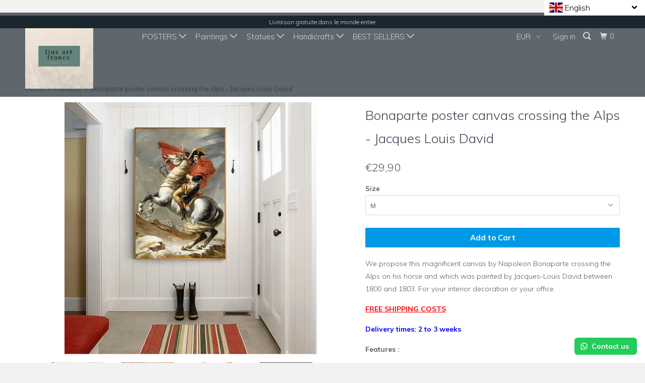

--- FILE ---
content_type: text/html; charset=utf-8
request_url: https://fineartfrance.com/en/products/toile-bonaparte-franchissant-les-alpes
body_size: 43351
content:
<!DOCTYPE html>
<!--[if lt IE 7 ]><html class="ie ie6" lang="en"> <![endif]-->
<!--[if IE 7 ]><html class="ie ie7" lang="en"> <![endif]-->
<!--[if IE 8 ]><html class="ie ie8" lang="en"> <![endif]-->
<!--[if IE 9 ]><html class="ie ie9" lang="en"> <![endif]-->
<!--[if (gte IE 10)|!(IE)]><!--><html lang="en"> <!--<![endif]-->
  <head>
<!-- Google Tag Manager -->
<script>(function(w,d,s,l,i){w[l]=w[l]||[];w[l].push({'gtm.start':
new Date().getTime(),event:'gtm.js'});var f=d.getElementsByTagName(s)[0],
j=d.createElement(s),dl=l!='dataLayer'?'&l='+l:'';j.async=true;j.src=
'https://www.googletagmanager.com/gtm.js?id='+i+dl;f.parentNode.insertBefore(j,f);
})(window,document,'script','dataLayer','GTM-MPD53PR');</script>
<!-- End Google Tag Manager -->
<!-- AMPIFY-ME:START -->

  





   <link rel="amphtml" href="https://fineartfrance.com/a/s/products/toile-bonaparte-franchissant-les-alpes">


<script async src="//fineartfrance.com/cdn/shop/t/18/assets/ml_md5_lib.js?v=179601829834711722281625339076"></script>	<script type="text/javascript">

    var current_locale = 'en';
    
    
    	 
    	
    		var def_loc = 'fr';
        
            
	
    	 
    	
            
	
    var enabled_locales = { 'fr':'français','en':'English'}                      
    var is_default_locale = false;
    
    var req_path = '/en/products/toile-bonaparte-franchissant-les-alpes';
    var root_path = '/en';
   
    var ml_redirect_mf = "";    

    
        var ml_domains_mf = {};
  	
	var ml_rtl = "ltr";
        
    
    	var ml_opt_names = {"87aa0330980ddad2f9e66f43d4c2ae57":"Size","8d92eefa0ba10e1fd4f37e9b779a2dea":"Frame\/No Frame","6f6cb72d544962fa333e2e34ce64f719":"Size","cb5feb1b7314637725a2e73bdc9f7295":"Frame\/No Frame","a7029535842ad3a8d642929fe69bde8a":"Frame\/ No Frame","523edb69fc2ba99153711d38d83f2ead":"Decoration\/No decoration","a7796c561c033735a2eb6c733459c379":"Color","1bd3122b433a2634ed17a268652f39f6":"Frame","f3034799e40c4d517b78b360a5fa0dfd":"Poster","df696df198707592f832b15537228f11":"Model","3f370e4e0c59b577aee24aed37e101ee":"","a559b87068921eec05086ce5485e9784":"Model","e9eaff37e7e44843cdc88fdc3f992798":"","4a892fa35742234fd0e21d5ae1efba54":"","d2951fef8790ea048f2ab470b47da530":"Frame\/ No Frame","fc0f95af18510fd5474b01cbb627e605":"","cf878e33cd7f5e49052f6bb7bc625b15":"","b22134a97e7b23aa4e29469b9923ab4a":"","3e2a7c0f32bea461fa28888de2faad0c":"","ae284f900f9d6e21ba69144cfc91e41b":""};
        var ml_opt_values = {"739391ca84f724474c71be9cccd9dec5":"Small","09c1505a9d4bfe00c62941dc7b9ca2d6":"Medium","7a3e1c7c45a215a4cbd11d441e63ec4f":"Big","dfb245cb545b211922a06ae0691b33de":"Small","cb75404b675c662f265d9aabf870346f":"Medium","44da8a01d1381c41e35c162b56af23a9":"Big","5a34d161a937fd2aea49e440ded22379":"Small","ed03e170cad2ba7b49ecdf81b6c79437":"Big","34b7caa9300cf068a0e66041b8ffb8f9":"medium ","c6b45f533706b406ffa398c3aa23bdb2":"big size","efcfd547957c8827cb455afbf9f684e2":"medium","df3a3cf9ec25226e0ed1f1841e54bef9":"white ","619b446f1df515147442f2e5f66be628":"Black","e0a624c505e43c267d9d6e2c413001c9":"Statuette red vase","0bdb695b68b6a61d0fa6e345d2a48271":"Statuette yellow vase","b02a03fbf86b832fbae39899c3b77ca6":"2 statuettes","375c4a8933651982a7087c02dd2ca9af":"No Frame","aa775bf014cbcd7f7d6aeee2632023dd":"With Frame","02652bc209239c09b0dc2e0da5918ee6":"2 x 7,5","9817da8cc3978636eeed6dc2946816bc":"Frame","3f48fd8c68b9f875b1d321e944839855":"Standard","69691c7bdcc3ce6d5d8a1361f22d04ac":"M","d20caec3b48a1eef164cb4ca81ba2587":"L","a7a4ccc5e1a068d87f4965e014329201":"XL","5dbc98dcc983a70728bd082d1a47546e":"S","3335bcbe44f0a0d5c1d8cb212d56dce8":"","3758a18606998fa4a7dae5aa52089b7e":"","350de9b5197871e70ae56c52c0814a9b":"","6602463b6f740e820edf16b3add726c5":"","c3a28083383789ae3c081b300643a398":"","eebadccb6090138a62019ef41a0b4478":"","9c19de6f37633dda632c18206407dc4d":"","663d700671d590c7e91e51744d6a9025":"","99e4422a592102a6f29fdfcdebca61a8":"","dc9cb62907fac66db812935745c28c53":"","afcad81c8294ae3e529941c07f836d14":"","f75d91cdd36b85cc4a8dfeca4f24fa14":"","1007e1b7f894dfbf72a0eaa80f3bc57e":"","445d337b5cd5de476f99333df6b0c2a7":"","8dbb07a18d46f63d8b3c8994d5ccc351":"","fe138d917c3e95b86b962c6c48b94ed0":"","0287a1810df68bf47a00a4bd46945a92":"","df2ab155473a17996676c604a34e6602":"","bc5c96ad17fb11e5ffd4da6015d4409e":"","59ead8d1e124ccfb79f3ace06f43e703":"","b79e749486d57da85f6a791515f87982":"","59242141edbf5dfff3d966fd9697dd6a":"","5555f29058cc56bb6405313c3b88124c":"20x30","926d085538fcd39534e2f18826ed04d0":"15x30","f60a16a1e49fa4209699aa9820650775":"7 inches","130b5962f701f65a5f2327003e8c0b2c":"10 inches","e737584ec6ea30637b1e2b1dde624fbe":"","f542a9fd3f2fb124ec8b2724349ec44d":"Small","4ab265d37ededf839a389d0b0bedcb7f":"12 inches","c9dbad6b01f981073b85db8e95c3cacf":"14 inches","d97fc89f3453d8f34d370b2400e8dbe6":"16 inches","7595b181e5e479b323a7d75e5807eb29":"M Silver","1df844cae061911e3535f32fc3cd0728":"L Silver","d75cadf8f32adaf392e9a0889fb3c9d3":"Frame","94ad0cc76da0d022b7fe8171d4387e19":"No Frame","9d11b188900b1e90595b1d934ae90fb7":"Frame","b240b8dac0f1e618f1bc9e252594c645":"Black","4d9ad661c53222023932665b4a2a4f6d":"Grey","2660064e68655415da2628c2ae2f7592":"small","87f8a6ab85c9ced3702b4ea641ad4bb5":"medium","d491538da818a2ba11a3195ba035cfd3":"big","59c24b264926169234ebeb075c0e4b3e":"Small","85946ce6ec583b96876c899fc240b136":"Medium","88448b9d053f0110655aa7e089952824":"Big","e20d37a5d7fcc4c35be6fc18a8e71bfa":"","126928f6ecd486b8ea2e27930ff84bed":"","2b2eb29717c02d1e3f848be8f186bda8":"","0d2b797d62a9976693348e70b3bba251":"Small with frame","a17fe1f680762f7e4375bd4a571ca8a2":"M with Frame","13e17317fae8d9f1ebf77f34abd583ae":"L with frame","25a81701fbfa4a1efdf660a950c1d006":"Blanc","9768feb3fdb1f267b06093bc572952dd":"Or","7241a2e553a651178661fff1561ab43e":"No watch decoration","0508667f246861e0a4e6d0a9004766a9":"With watch decoration","e6e4acf75cc2807f360438b4b306f5f4":"White","a0df72576daf9a1137d39f7553d36e82":"Bronze","3a2d5fe857d8f9541136a124c2edec6c":"Gold","2c93ffdb332f3211dd09daf8bd7ad38f":"Blue","575980225373aa3fd0e1dd1c42fd3400":"Purple rose","eec8a4e5b3fa9765267622e52f73ddab":"Red Rose","a821cf11428565ece60750892ad84883":"Blue Rose","76057af8fa3d45e388d9512161765a22":"Yellow rose","4a0710e1a7a8949681b1c9b18eec4814":"Rose Rose","a6d0e8ccf43f72178be4f7e8814a9a2f":"Iron","dfe6e05140e9fad2f8a274f655e1513f":"Aged bronze","cab7e764b30007514145eaf2f6a7ed0f":"bronze","2c826e56a219b8d31db05c4ca5915adc":"rust","b5c90cf74c2bf3f78a1e48ff332cad6d":"silver","2daf2040687086eb7af780b8ce437f3f":"Yellow","e72ff2ebebb5222c8421fdfe895aa5ad":"black","1fa0593d0698e5e91065ce5068141d2c":"white","83f6e8ad6cff9bf2388584223466be57":"Brown","f606b49dcc579cac95d676cdf2dc918d":"Red","ab15c8c8a3e5f80f36033f83258001b3":"light blue","fb70defa88123f0da2bfcfd19a36625d":"dark blue","ab0f59db5ea1781d455e367eb22505cc":"copper","f87a604e5366b28ba26e14e20c067de3":"green","7ff69635e87d9c998926b7fcbe9be25c":"copper","4bdfa4144053d4611fd40a306b540673":"Silver","7aa78c5a5beaefaea7bf7393dc39c007":"Without Frame","18f72a6a5e7db6e5c15d63e04a59b44c":"With Frame","1bd3122b433a2634ed17a268652f39f6":"Frame","e26ca26e14ddb9b1249a76da06b25950":"No Frame","39817c7dba1facabf5fe535426168aac":"Captain Phasma","8d4df60149f67923a3f85043f8a03899":"Stormtrooper","50a845522f8600765b20e9db8f7c78d2":"","74498f057fd6c2005b8956d93175375e":"","96d4cdff8ed57e93e3b3d843cffe3af7":"","ae869a1819cadde25ed2af6c0720996b":"","e61b3a3e987cccd2f8cf0fea2154cec4":"","9a3075ee78e707359751cecfffedc5b8":"","6019479ce74f62072c1b5fd0f864caf2":"","3049484aac2cee98bc6030bc6bcb486e":"","31fdfecd3290211bd7f9187ab87832c0":"","a41748542504664fe3b59c0d338a6b75":"","469d26b905b131bb565ef316b9fd364d":"","5b2453cf32e55382e914472d42dfa6bc":"","4442e4af0916f53a07fb8ca9a49b98ed":"","0309a6c666a7a803fdb9db95de71cf01":"","64f607906be7598a02d75dbc1e979662":"","87809c954948d8a20507bee3648281b3":"","c3d4871f0669b32b863f38dce10c6c87":"","7fc56270e7a70fa81a5935b72eacbe29":"A","9d5ed678fe57bcca610140957afab571":"B","23041e9b62069445e0ffae25da5dba15":"","69dfe17b123ce64d9ea185787632f361":"","ce4db93dcc0cebf024e179685656a184":"","387316d0d18d75aefa50ad1cadc39742":"","9bc79e68cf6e5fc29fd41497234fabe5":"","f99eb1abb22fdad8fe016560d35d334b":"","79fa35f56ce3a14c0c9823faaec53f5f":"","4589bb39660df44843c944313ca178ea":"","54c3265daedcd4e9f97fe63e102c3307":"","7f5651ef9b1fb1869c90bff552f60ecf":"","464f18360a31a99b8003db4c668244c0":"","3c2faae624e5e342cc4b2b78f9cd8302":"","9fe567255d6e1674b1a88a5433c2558d":"","065836b2ec3a118754c816f64daa6f4e":"","e9d14f196763334011536a3595ddbd3c":"","d6a297c6193fd59309453a0db7a51b90":"Monaco","ad2d8ee7d788dcf41f399818f639cb64":"GP","51f2b7b14433aa22c67d1f4fc18943cd":"","d47af9770af365225690b0333be9be7f":"","56aa9bf43d35fb408b63c1a9fe8bd25d":"","6e4876cb0819650e4f824d27f65bea44":"","2652fca2471656a20e2468be6e65f6a4":"","5102b6478a52b43ec33b46e031e63c8f":"","e52f38db8bace7a6d8c43b844fa97467":"","a46835ed88c6fe1991d31d34a056ea60":"","60d28e7d879c0dc48b9a593468cf11e5":"Lion","56b903949445076a918fa89b29b3a255":"Leopard","1b481e5ac2a687de752b330bee95ce8a":"Fox","be71d819980b68eeb3583ec64ebcac41":"","dd38c4ce6700ee7992d922b1bcbbbc19":"","1e7f72cb01415f5e800f3e1e32f91ee9":"","103357e3e40a9c0e4e9d36110f7bbc7a":"","c4ca4238a0b923820dcc509a6f75849b":"","c81e728d9d4c2f636f067f89cc14862c":"","eccbc87e4b5ce2fe28308fd9f2a7baf3":"","a87ff679a2f3e71d9181a67b7542122c":"","e4da3b7fbbce2345d7772b0674a318d5":"","1679091c5a880faf6fb5e6087eb1b2dc":"","8f14e45fceea167a5a36dedd4bea2543":"","c9f0f895fb98ab9159f51fd0297e236d":"","45c48cce2e2d7fbdea1afc51c7c6ad26":"","b103510f9fe57a43718bb391a77bcaea":"","be54cb006f75a33c5b846ffa773459f6":"","834715dace090bf102715e17a4bbc6ec":"","512ee70ccc44d92126913b6766e6bd54":"","4fc9baf210346939946d5a49f255588b":"","9ff48521032adfb70b18b7ee00a9379c":"","fd9aa92439160598c7f73db7338fe9ce":"","6b3136cf5c657cf229c804bb05632465":"","8921c30bdefedb6868cd2e2af36f8cc2":"","e0c7d69ef1fb709cab829dedff8f3814":"","d209ee30613d5efef08b0bcac15640ca":"","f2f8b2d9f2b7da0d353e5fe882eebb31":"","1cc8790aefd6f50007869a899e1b0481":"","75b83d9678c96539f2e01306a2d4adc9":"","afc926afd6ed6c27f102d1f4e46b94e6":"","c66908e600e1954fdae0e833e5458547":"","6e2df8be7c763352c355bf8bfb6e7b12":"","3eb8670d999ac077dd0e2c345cb7c905":"","ee1611b61f5688e70c12b40684dbb395":"","87e752b1e04515f6bb896ec2c49afbdf":"","530cd5b68c212285789c08b8798f43e1":"","c999d0ab4f44439391f3e3ac04de271a":"","45962d3b0621be98c6f3e91802a2ff5f":"","862fd07112bddaeff5a3d803c7704b3f":"","6fc795a056016eb1191a79f75069dd4d":"","966846bae4f5ff6e13c14c657500d6df":"","6c2a49eac89b3564694c422050cea6ef":"","9a2d56c90fe0d8c704ba0dd4fdb6916b":"","54c0d7bfd88b7165c9b1eba4e50f0ee5":"","7f7fe27022666296bc56ad179e51fbc5":"","38236002c5323571ab2a531a714f297b":"","62ff3dd1d76867030b793307e1973ff0":"","7ffa9086ac8f4a562c090a38a274bc19":"","ff187535d3b402fd4c5a77a1505fee79":"","3fe5003edc0cb6c83962dbd74d35dd50":"","753f75a63eabae565a8e9dcda8b98558":"","8833fdfc8c064ad275e4915b254b98ee":"","eb8c062d42743cca307729648f60877f":"","a3b27de0996644be36746609ed3d752e":"","59716c97497eb9694541f7c3d37b1a4d":"","47dcbd834e669233d7eb8a51456ed217":"","219fda21ec24ee721afff26df7c1af4d":"","764a2caff05993fc0d3eff5de7b225e9":"","3c7d541feee1c86e80dfc15c23de1307":"","fe5c5a7191df938758794533c41acde2":"","53a577bb3bc587b0c28ab808390f1c9b":"","375c7d274d5b84410e7b2bf0a00a9465":"","7b17ddff07e2386c4068a44369a4666f":"","860c11bfaba767e107dc028d658a0f28":"","e057658af9b30b9ca28c53ad80b96082":"","c3644ac8f74e3d18a4ba5451b3bcd1de":"","3da00ab08548d4a6f3a5f19fba5aad29":"","003e36ddeff1e5e0781580761d0c949c":"","b9d86ddfc0069a6dbcaa686afd98ca56":"","75497a22409db78dcc52c291e078bc10":"","66a871cc293ecfed7d3c99d4cf83ffaf":"","debecab907ccabee0bc672b9fa1cab8a":"","fc0e29be7eb8c52c318726170c64636b":"","3920e724fe8da7d2702206240e01b7c5":"","c651bda18ca0a5704727ed63d2bd3e8b":"","62ba359fa6b58bea641314e7a4635cf6":"","443b8e6205a0c76a3e6a2eed788215e0":"","d1abc6ab24b1fa8ed326262b3303536e":"","436bd69c6a2d221f8650bda26bb42613":"","b6405b50eb51293024cb8917613d862d":"","04f12454f079d0e3a6198a6d75bd937c":"","54910f1e0e8e215df0c64b25a8a9f5fd":"","6809ab7c574fb853d24041a677f467cf":"","6314044c3803213e9fd3f3ecf8c90d65":"","f4f2d6de06560e8cd0bae7a6c4f4c2cc":"","dbe10ed96576927f264b5575e8e5b846":""};
  		
      var ml_frontend_replace ={};  
    
  </script><script async src="//fineartfrance.com/cdn/shop/t/18/assets/ml.js?v=53563196112330715211625339075"></script><link href="//fineartfrance.com/cdn/shop/t/18/assets/ml_switcher.css?v=150675162716826604761625339076" rel="stylesheet" type="text/css" media="all" /> 
    <meta charset="utf-8">
    <meta http-equiv="cleartype" content="on">
    <meta name="robots" content="index,follow">

    
    <title>Bonaparte poster canvas crossing the Alps - Jacques Louis David - Fineartsfrance</title>

    
      <meta name="description" content="We propose this magnificent canvas by Napoleon Bonaparte crossing the Alps on his horse and which was painted by Jacques-Louis David between 1800 and 1803. For " />
    

    <!-- Custom Fonts -->
    
      <link href="//fonts.googleapis.com/css?family=.|Muli:light,normal,bold|Muli:light,normal,bold|Muli:light,normal,bold|Muli:light,normal,bold|Muli:light,normal,bold" rel="stylesheet" type="text/css" />
    
    
	

<meta name="author" content="Fineartsfrance">
<meta property="og:url" content="https://fineartfrance.com/en/products/toile-bonaparte-franchissant-les-alpes">
<meta property="og:site_name" content="Fineartsfrance">


  <meta property="og:type" content="product">
  <meta property="og:title" content="Bonaparte poster canvas crossing the Alps - Jacques Louis David">
  
    <meta property="og:image" content="http://fineartfrance.com/cdn/shop/products/773699650-1432354081_600x.jpg?v=1553445574">
    <meta property="og:image:secure_url" content="https://fineartfrance.com/cdn/shop/products/773699650-1432354081_600x.jpg?v=1553445574">
    
  
    <meta property="og:image" content="http://fineartfrance.com/cdn/shop/products/465321804780741157_600x.jpg?v=1553445580">
    <meta property="og:image:secure_url" content="https://fineartfrance.com/cdn/shop/products/465321804780741157_600x.jpg?v=1553445580">
    
  
    <meta property="og:image" content="http://fineartfrance.com/cdn/shop/products/68692791164933831_600x.jpg?v=1553445587">
    <meta property="og:image:secure_url" content="https://fineartfrance.com/cdn/shop/products/68692791164933831_600x.jpg?v=1553445587">
    
  
  <meta property="og:price:amount" content="2990">
  <meta property="og:price:currency" content="EUR">


  <meta property="og:description" content="We propose this magnificent canvas by Napoleon Bonaparte crossing the Alps on his horse and which was painted by Jacques-Louis David between 1800 and 1803. For ">




  <meta name="twitter:site" content="@fineartfrance75">

<meta name="twitter:card" content="summary">

  <meta name="twitter:title" content="Bonaparte poster canvas crossing the Alps - Jacques Louis David">
  <meta name="twitter:description" content="We propose this magnificent canvas by Napoleon Bonaparte crossing the Alps on his horse and which was painted by Jacques-Louis David between 1800 and 1803. For your interior decoration or your office.

FREE SHIPPING COSTS

Delivery times: 2 to 3 weeks

Features :

dimensions :
size 50 x 60 cm (20 x 24 inches)
Size L: 70 x 90 cm (28 x 36 inches)
frameless
materials: printed canvas in high definition
colors: multicolored
adapted and resistant packaging

&amp;nbsp;
">
  <meta name="twitter:image" content="https://fineartfrance.com/cdn/shop/products/773699650-1432354081_240x.jpg?v=1553445574">
  <meta name="twitter:image:width" content="240">
  <meta name="twitter:image:height" content="240">


    
    

    <!-- Mobile Specific Metas -->
    <meta name="HandheldFriendly" content="True">
    <meta name="MobileOptimized" content="500">
    <meta name="viewport" content="width=device-width,initial-scale=1">
    <meta name="theme-color" content="#ffffff">

    <!-- Stylesheets for Parallax 3.3.4 -->
    <link href="//fineartfrance.com/cdn/shop/t/18/assets/styles.scss.css?v=48433821719011172911706799140" rel="stylesheet" type="text/css" media="all" />

    
      <link rel="shortcut icon" type="image/x-icon" href="//fineartfrance.com/cdn/shop/files/fine_art_france._3_32x32.jpg?v=1613524353">
    

    <link rel="canonical" href="https://fineartfrance.com/en/products/toile-bonaparte-franchissant-les-alpes" />

    

    <script src="//fineartfrance.com/cdn/shop/t/18/assets/app.js?v=167233052906474431921625646786" type="text/javascript"></script>

    <!--[if lte IE 8]>
      <link href="//fineartfrance.com/cdn/shop/t/18/assets/ie.css?v=1024305471161636101625339097" rel="stylesheet" type="text/css" media="all" />
      <script src="//fineartfrance.com/cdn/shop/t/18/assets/skrollr.ie.js?v=116292453382836155221625339085" type="text/javascript"></script>
    <![endif]-->

    <script>window.performance && window.performance.mark && window.performance.mark('shopify.content_for_header.start');</script><meta name="facebook-domain-verification" content="oj7y6uzxurs36b623g0ool6lvojogv">
<meta name="facebook-domain-verification" content="oa1pgnyam1jxcejvuphp1hjbhrvc19">
<meta name="google-site-verification" content="gaM63sy-igo1cT59wU5jp4NXqqTn0PxIlNS1Js5Js5E">
<meta id="shopify-digital-wallet" name="shopify-digital-wallet" content="/30004890/digital_wallets/dialog">
<meta name="shopify-checkout-api-token" content="3251437be66fc7650a1f3cb61c93a74c">
<meta id="in-context-paypal-metadata" data-shop-id="30004890" data-venmo-supported="false" data-environment="production" data-locale="en_US" data-paypal-v4="true" data-currency="EUR">
<link rel="alternate" hreflang="x-default" href="https://fineartfrance.com/products/toile-bonaparte-franchissant-les-alpes">
<link rel="alternate" hreflang="en" href="https://fineartfrance.com/en/products/toile-bonaparte-franchissant-les-alpes">
<link rel="alternate" type="application/json+oembed" href="https://fineartfrance.com/en/products/toile-bonaparte-franchissant-les-alpes.oembed">
<script async="async" src="/checkouts/internal/preloads.js?locale=en-FR"></script>
<script id="shopify-features" type="application/json">{"accessToken":"3251437be66fc7650a1f3cb61c93a74c","betas":["rich-media-storefront-analytics"],"domain":"fineartfrance.com","predictiveSearch":true,"shopId":30004890,"locale":"en"}</script>
<script>var Shopify = Shopify || {};
Shopify.shop = "fineartsfrance.myshopify.com";
Shopify.locale = "en";
Shopify.currency = {"active":"EUR","rate":"1.0"};
Shopify.country = "FR";
Shopify.theme = {"name":"edit of Parallax_clean_ml","id":124316385447,"schema_name":"Parallax","schema_version":"3.3.4","theme_store_id":null,"role":"main"};
Shopify.theme.handle = "null";
Shopify.theme.style = {"id":null,"handle":null};
Shopify.cdnHost = "fineartfrance.com/cdn";
Shopify.routes = Shopify.routes || {};
Shopify.routes.root = "/en/";</script>
<script type="module">!function(o){(o.Shopify=o.Shopify||{}).modules=!0}(window);</script>
<script>!function(o){function n(){var o=[];function n(){o.push(Array.prototype.slice.apply(arguments))}return n.q=o,n}var t=o.Shopify=o.Shopify||{};t.loadFeatures=n(),t.autoloadFeatures=n()}(window);</script>
<script id="shop-js-analytics" type="application/json">{"pageType":"product"}</script>
<script defer="defer" async type="module" src="//fineartfrance.com/cdn/shopifycloud/shop-js/modules/v2/client.init-shop-cart-sync_D0dqhulL.en.esm.js"></script>
<script defer="defer" async type="module" src="//fineartfrance.com/cdn/shopifycloud/shop-js/modules/v2/chunk.common_CpVO7qML.esm.js"></script>
<script type="module">
  await import("//fineartfrance.com/cdn/shopifycloud/shop-js/modules/v2/client.init-shop-cart-sync_D0dqhulL.en.esm.js");
await import("//fineartfrance.com/cdn/shopifycloud/shop-js/modules/v2/chunk.common_CpVO7qML.esm.js");

  window.Shopify.SignInWithShop?.initShopCartSync?.({"fedCMEnabled":true,"windoidEnabled":true});

</script>
<script>(function() {
  var isLoaded = false;
  function asyncLoad() {
    if (isLoaded) return;
    isLoaded = true;
    var urls = ["https:\/\/toastibar-cdn.makeprosimp.com\/v1\/published\/753\/086b57bbf7d745a89fe0fab50eb6fd93\/1660\/app.js?v=1\u0026shop=fineartsfrance.myshopify.com","https:\/\/configs.carthike.com\/carthike.js?shop=fineartsfrance.myshopify.com"];
    for (var i = 0; i < urls.length; i++) {
      var s = document.createElement('script');
      s.type = 'text/javascript';
      s.async = true;
      s.src = urls[i];
      var x = document.getElementsByTagName('script')[0];
      x.parentNode.insertBefore(s, x);
    }
  };
  if(window.attachEvent) {
    window.attachEvent('onload', asyncLoad);
  } else {
    window.addEventListener('load', asyncLoad, false);
  }
})();</script>
<script id="__st">var __st={"a":30004890,"offset":3600,"reqid":"aead7cbe-caf7-4ec4-a555-e0a2b03a9a66-1764425428","pageurl":"fineartfrance.com\/en\/products\/toile-bonaparte-franchissant-les-alpes","u":"132b113ff440","p":"product","rtyp":"product","rid":778613686318};</script>
<script>window.ShopifyPaypalV4VisibilityTracking = true;</script>
<script id="captcha-bootstrap">!function(){'use strict';const t='contact',e='account',n='new_comment',o=[[t,t],['blogs',n],['comments',n],[t,'customer']],c=[[e,'customer_login'],[e,'guest_login'],[e,'recover_customer_password'],[e,'create_customer']],r=t=>t.map((([t,e])=>`form[action*='/${t}']:not([data-nocaptcha='true']) input[name='form_type'][value='${e}']`)).join(','),a=t=>()=>t?[...document.querySelectorAll(t)].map((t=>t.form)):[];function s(){const t=[...o],e=r(t);return a(e)}const i='password',u='form_key',d=['recaptcha-v3-token','g-recaptcha-response','h-captcha-response',i],f=()=>{try{return window.sessionStorage}catch{return}},m='__shopify_v',_=t=>t.elements[u];function p(t,e,n=!1){try{const o=window.sessionStorage,c=JSON.parse(o.getItem(e)),{data:r}=function(t){const{data:e,action:n}=t;return t[m]||n?{data:e,action:n}:{data:t,action:n}}(c);for(const[e,n]of Object.entries(r))t.elements[e]&&(t.elements[e].value=n);n&&o.removeItem(e)}catch(o){console.error('form repopulation failed',{error:o})}}const l='form_type',E='cptcha';function T(t){t.dataset[E]=!0}const w=window,h=w.document,L='Shopify',v='ce_forms',y='captcha';let A=!1;((t,e)=>{const n=(g='f06e6c50-85a8-45c8-87d0-21a2b65856fe',I='https://cdn.shopify.com/shopifycloud/storefront-forms-hcaptcha/ce_storefront_forms_captcha_hcaptcha.v1.5.2.iife.js',D={infoText:'Protected by hCaptcha',privacyText:'Privacy',termsText:'Terms'},(t,e,n)=>{const o=w[L][v],c=o.bindForm;if(c)return c(t,g,e,D).then(n);var r;o.q.push([[t,g,e,D],n]),r=I,A||(h.body.append(Object.assign(h.createElement('script'),{id:'captcha-provider',async:!0,src:r})),A=!0)});var g,I,D;w[L]=w[L]||{},w[L][v]=w[L][v]||{},w[L][v].q=[],w[L][y]=w[L][y]||{},w[L][y].protect=function(t,e){n(t,void 0,e),T(t)},Object.freeze(w[L][y]),function(t,e,n,w,h,L){const[v,y,A,g]=function(t,e,n){const i=e?o:[],u=t?c:[],d=[...i,...u],f=r(d),m=r(i),_=r(d.filter((([t,e])=>n.includes(e))));return[a(f),a(m),a(_),s()]}(w,h,L),I=t=>{const e=t.target;return e instanceof HTMLFormElement?e:e&&e.form},D=t=>v().includes(t);t.addEventListener('submit',(t=>{const e=I(t);if(!e)return;const n=D(e)&&!e.dataset.hcaptchaBound&&!e.dataset.recaptchaBound,o=_(e),c=g().includes(e)&&(!o||!o.value);(n||c)&&t.preventDefault(),c&&!n&&(function(t){try{if(!f())return;!function(t){const e=f();if(!e)return;const n=_(t);if(!n)return;const o=n.value;o&&e.removeItem(o)}(t);const e=Array.from(Array(32),(()=>Math.random().toString(36)[2])).join('');!function(t,e){_(t)||t.append(Object.assign(document.createElement('input'),{type:'hidden',name:u})),t.elements[u].value=e}(t,e),function(t,e){const n=f();if(!n)return;const o=[...t.querySelectorAll(`input[type='${i}']`)].map((({name:t})=>t)),c=[...d,...o],r={};for(const[a,s]of new FormData(t).entries())c.includes(a)||(r[a]=s);n.setItem(e,JSON.stringify({[m]:1,action:t.action,data:r}))}(t,e)}catch(e){console.error('failed to persist form',e)}}(e),e.submit())}));const S=(t,e)=>{t&&!t.dataset[E]&&(n(t,e.some((e=>e===t))),T(t))};for(const o of['focusin','change'])t.addEventListener(o,(t=>{const e=I(t);D(e)&&S(e,y())}));const B=e.get('form_key'),M=e.get(l),P=B&&M;t.addEventListener('DOMContentLoaded',(()=>{const t=y();if(P)for(const e of t)e.elements[l].value===M&&p(e,B);[...new Set([...A(),...v().filter((t=>'true'===t.dataset.shopifyCaptcha))])].forEach((e=>S(e,t)))}))}(h,new URLSearchParams(w.location.search),n,t,e,['guest_login'])})(!0,!0)}();</script>
<script integrity="sha256-52AcMU7V7pcBOXWImdc/TAGTFKeNjmkeM1Pvks/DTgc=" data-source-attribution="shopify.loadfeatures" defer="defer" src="//fineartfrance.com/cdn/shopifycloud/storefront/assets/storefront/load_feature-81c60534.js" crossorigin="anonymous"></script>
<script data-source-attribution="shopify.dynamic_checkout.dynamic.init">var Shopify=Shopify||{};Shopify.PaymentButton=Shopify.PaymentButton||{isStorefrontPortableWallets:!0,init:function(){window.Shopify.PaymentButton.init=function(){};var t=document.createElement("script");t.src="https://fineartfrance.com/cdn/shopifycloud/portable-wallets/latest/portable-wallets.en.js",t.type="module",document.head.appendChild(t)}};
</script>
<script data-source-attribution="shopify.dynamic_checkout.buyer_consent">
  function portableWalletsHideBuyerConsent(e){var t=document.getElementById("shopify-buyer-consent"),n=document.getElementById("shopify-subscription-policy-button");t&&n&&(t.classList.add("hidden"),t.setAttribute("aria-hidden","true"),n.removeEventListener("click",e))}function portableWalletsShowBuyerConsent(e){var t=document.getElementById("shopify-buyer-consent"),n=document.getElementById("shopify-subscription-policy-button");t&&n&&(t.classList.remove("hidden"),t.removeAttribute("aria-hidden"),n.addEventListener("click",e))}window.Shopify?.PaymentButton&&(window.Shopify.PaymentButton.hideBuyerConsent=portableWalletsHideBuyerConsent,window.Shopify.PaymentButton.showBuyerConsent=portableWalletsShowBuyerConsent);
</script>
<script data-source-attribution="shopify.dynamic_checkout.cart.bootstrap">document.addEventListener("DOMContentLoaded",(function(){function t(){return document.querySelector("shopify-accelerated-checkout-cart, shopify-accelerated-checkout")}if(t())Shopify.PaymentButton.init();else{new MutationObserver((function(e,n){t()&&(Shopify.PaymentButton.init(),n.disconnect())})).observe(document.body,{childList:!0,subtree:!0})}}));
</script>
<link id="shopify-accelerated-checkout-styles" rel="stylesheet" media="screen" href="https://fineartfrance.com/cdn/shopifycloud/portable-wallets/latest/accelerated-checkout-backwards-compat.css" crossorigin="anonymous">
<style id="shopify-accelerated-checkout-cart">
        #shopify-buyer-consent {
  margin-top: 1em;
  display: inline-block;
  width: 100%;
}

#shopify-buyer-consent.hidden {
  display: none;
}

#shopify-subscription-policy-button {
  background: none;
  border: none;
  padding: 0;
  text-decoration: underline;
  font-size: inherit;
  cursor: pointer;
}

#shopify-subscription-policy-button::before {
  box-shadow: none;
}

      </style>

<script>window.performance && window.performance.mark && window.performance.mark('shopify.content_for_header.end');</script>

    <noscript>
      <style>

        .slides > li:first-child { display: block; }
        .image__fallback {
          width: 100vw;
          display: block !important;
          max-width: 100vw !important;
          margin-bottom: 0;
        }
        .image__fallback + .hsContainer__image {
          display: none !important;
        }
        .hsContainer {
          height: auto !important;
        }
        .no-js-only {
          display: inherit !important;
        }
        .icon-cart.cart-button {
          display: none;
        }
        .lazyload,
        .cart_page_image img {
          opacity: 1;
          -webkit-filter: blur(0);
          filter: blur(0);
        }
        .bcg .hsContent {
          background-color: transparent;
        }
        .animate_right,
        .animate_left,
        .animate_up,
        .animate_down {
          opacity: 1;
        }
        .flexslider .slides>li {
          display: block;
        }
      </style>
    </noscript>

  
        <link href="//fineartfrance.com/cdn/shop/t/18/assets/paymentfont.scss.css?v=23705016166671961631729248801" rel="stylesheet" type="text/css" media="all" />
  <!-- Global site tag (gtag.js) - Google Ads: 804254003 -->
<script async src="https://www.googletagmanager.com/gtag/js?id=AW-804254003"></script>
<script>
  window.dataLayer = window.dataLayer || [];
  function gtag(){dataLayer.push(arguments);}
  gtag('js', new Date());

  gtag('config', 'AW-804254003');
</script>    
  <!-- CODE --> <script type="text/javascript">
  //BOOSTER APPS COMMON JS CODE
  window.BoosterApps = window.BoosterApps || {};
  window.BoosterApps.common = window.BoosterApps.common || {};
  window.BoosterApps.common.shop = {
    permanent_domain: 'fineartsfrance.myshopify.com',
    currency: "EUR",
    money_format: "€{{amount_with_comma_separator}}",
    id: 30004890
  };
  

  window.BoosterApps.common.template = 'product';
  window.BoosterApps.common.cart = {};
  window.BoosterApps.common.vapid_public_key = "BO5RJ2FA8w6MW2Qt1_MKSFtoVpVjUMLYkHb2arb7zZxEaYGTMuLvmZGabSHj8q0EwlzLWBAcAU_0z-z9Xps8kF8=";
  window.BoosterApps.global_config = {"asset_urls":{"loy":{"init_js":"https:\/\/cdn.shopify.com\/s\/files\/1\/0194\/1736\/6592\/t\/1\/assets\/ba_loy_init.js?v=1644597552","widget_js":"https:\/\/cdn.shopify.com\/s\/files\/1\/0194\/1736\/6592\/t\/1\/assets\/ba_loy_widget.js?v=1644793022","widget_css":"https:\/\/cdn.shopify.com\/s\/files\/1\/0194\/1736\/6592\/t\/1\/assets\/ba_loy_widget.css?v=1630424861"},"rev":{"init_js":"https:\/\/cdn.shopify.com\/s\/files\/1\/0194\/1736\/6592\/t\/1\/assets\/ba_rev_init.js?v=1645572841","widget_js":"https:\/\/cdn.shopify.com\/s\/files\/1\/0194\/1736\/6592\/t\/1\/assets\/ba_rev_widget.js?v=1645560129","modal_js":"https:\/\/cdn.shopify.com\/s\/files\/1\/0194\/1736\/6592\/t\/1\/assets\/ba_rev_modal.js?v=1645560133","widget_css":"https:\/\/cdn.shopify.com\/s\/files\/1\/0194\/1736\/6592\/t\/1\/assets\/ba_rev_widget.css?v=1645314495","modal_css":"https:\/\/cdn.shopify.com\/s\/files\/1\/0194\/1736\/6592\/t\/1\/assets\/ba_rev_modal.css?v=1645483859"},"pu":{"init_js":"https:\/\/cdn.shopify.com\/s\/files\/1\/0194\/1736\/6592\/t\/1\/assets\/ba_pu_init.js?v=1635877170"},"bis":{"init_js":"https:\/\/cdn.shopify.com\/s\/files\/1\/0194\/1736\/6592\/t\/1\/assets\/ba_bis_init.js?v=1633795418","modal_js":"https:\/\/cdn.shopify.com\/s\/files\/1\/0194\/1736\/6592\/t\/1\/assets\/ba_bis_modal.js?v=1633795421","modal_css":"https:\/\/cdn.shopify.com\/s\/files\/1\/0194\/1736\/6592\/t\/1\/assets\/ba_bis_modal.css?v=1620346071"},"widgets":{"init_js":"https:\/\/cdn.shopify.com\/s\/files\/1\/0194\/1736\/6592\/t\/1\/assets\/ba_widget_init.js?v=1645154659","modal_js":"https:\/\/cdn.shopify.com\/s\/files\/1\/0194\/1736\/6592\/t\/1\/assets\/ba_widget_modal.js?v=1645154662","modal_css":"https:\/\/cdn.shopify.com\/s\/files\/1\/0194\/1736\/6592\/t\/1\/assets\/ba_widget_modal.css?v=1643989789"},"global":{"helper_js":"https:\/\/cdn.shopify.com\/s\/files\/1\/0194\/1736\/6592\/t\/1\/assets\/ba_tracking.js?v=1637601969"}},"proxy_paths":{"pu":"\/apps\/ba_fb_app","app_metrics":"\/apps\/ba_fb_app\/app_metrics","push_subscription":"\/apps\/ba_fb_app\/push"},"aat":["pu"],"pv":false,"sts":false,"bam":false,"base_money_format":"€{{amount_with_comma_separator}}"};



    window.BoosterApps.pu_config = {"push_prompt_cover_enabled":false,"push_prompt_cover_title":"One small step","push_prompt_cover_message":"Allow your browser to receive notifications","subscription_plan_exceeded_limits":true};

    window.BoosterApps.widgets_config = {"id":14258,"active":false,"frequency_limit_amount":1,"frequency_limit_time_unit":"days","background_image":{"position":"none","widget_background_preview_url":""},"initial_state":{"body":"Inscrivez-vous et débloquez votre réduction instantanée","title":"Discount de 10% sur votre commande","cta_text":"Débloquez votre réduction","show_email":"true","action_text":"Saving...","footer_text":"Vous vous inscrivez pour recevoir des communications par courrier électronique et vous pouvez vous désinscrire à tout moment.","dismiss_text":"Non Merci","email_placeholder":"Email","phone_placeholder":"Phone Number","show_phone_number":"false"},"success_state":{"body":"Merci de vous être abonné. Copiez votre code de réduction et appliquez-le à votre prochaine commande.","title":"Réduction débloquée🎉","cta_text":"Continuez","cta_action":"dismiss","redirect_url":"","open_url_new_tab":"false"},"closed_state":{"action":"close_widget","font_size":"20","action_text":"GET 10% OFF","display_offset":"300","display_position":"left"},"error_state":{"submit_error":"Désolé, veuillez recommencer plus tard","invalid_email":"Entrez votre adresse email","error_subscribing":"Erreur, veuillez recommencer","already_registered":"Vous êtes déjà enregistré(e)","invalid_phone_number":"Please enter valid phone number!"},"trigger":{"action":"on_page_exit","delay_in_seconds":"0"},"colors":{"link_color":"#4FC3F7","sticky_bar_bg":"#C62828","cta_font_color":"#fff","body_font_color":"#000","sticky_bar_text":"#fff","background_color":"#fff","error_text_color":"#ff2626","title_font_color":"#000","footer_font_color":"#bbb","dismiss_font_color":"#bbb","cta_background_color":"#000","sticky_coupon_bar_bg":"#286ef8","error_text_background":"","sticky_coupon_bar_text":"#fff"},"sticky_coupon_bar":{"enabled":"false","message":"Don't forget to use your code"},"display_style":{"font":"Arial","size":"regular","align":"center"},"dismissable":true,"has_background":false,"opt_in_channels":["email"],"rules":[],"widget_css":".powered_by_rivo{\n  display: block;\n}\n.ba_widget_main_design {\n  background: #fff;\n}\n.ba_widget_content{text-align: center}\n.ba_widget_parent{\n  font-family: Arial;\n}\n.ba_widget_parent.background{\n}\n.ba_widget_left_content{\n}\n.ba_widget_right_content{\n}\n#ba_widget_cta_button:disabled{\n  background: #000cc;\n}\n#ba_widget_cta_button{\n  background: #000;\n  color: #fff;\n}\n#ba_widget_cta_button:after {\n  background: #000e0;\n}\n.ba_initial_state_title, .ba_success_state_title{\n  color: #000;\n}\n.ba_initial_state_body, .ba_success_state_body{\n  color: #000;\n}\n.ba_initial_state_dismiss_text{\n  color: #bbb;\n}\n.ba_initial_state_footer_text, .ba_initial_state_sms_agreement{\n  color: #bbb;\n}\n.ba_widget_error{\n  color: #ff2626;\n  background: ;\n}\n.ba_link_color{\n  color: #4FC3F7;\n}\n","custom_css":null,"logo":null};


  
    if (window.BoosterApps.common.template == 'product'){
      window.BoosterApps.common.product = {
        id: 778613686318, price: 2990, handle: "toile-bonaparte-franchissant-les-alpes", tags: ["alpes","bonaparte","david","napoleon","toile"],
        available: true, title: "Bonaparte poster canvas crossing the Alps - Jacques Louis David", variants: [{"id":8336847142958,"title":"M","option1":"M","option2":null,"option3":null,"sku":"","requires_shipping":true,"taxable":false,"featured_image":{"id":6289139302446,"product_id":778613686318,"position":1,"created_at":"2019-03-24T17:38:59+01:00","updated_at":"2019-03-24T17:39:34+01:00","alt":"Toile poster Bonaparte franchissant les Alpes - Jacques Louis David","width":500,"height":500,"src":"\/\/fineartfrance.com\/cdn\/shop\/products\/773699650-1432354081.jpg?v=1553445574","variant_ids":[8336847142958,16082669862958]},"available":true,"name":"Bonaparte poster canvas crossing the Alps - Jacques Louis David - M","public_title":"M","options":["M"],"price":2990,"weight":0,"compare_at_price":null,"inventory_management":null,"barcode":"","featured_media":{"alt":"Toile poster Bonaparte franchissant les Alpes - Jacques Louis David","id":1517459275822,"position":1,"preview_image":{"aspect_ratio":1.0,"height":500,"width":500,"src":"\/\/fineartfrance.com\/cdn\/shop\/products\/773699650-1432354081.jpg?v=1553445574"}},"requires_selling_plan":false,"selling_plan_allocations":[]},{"id":16082669862958,"title":"L","option1":"L","option2":null,"option3":null,"sku":"","requires_shipping":true,"taxable":false,"featured_image":{"id":6289139302446,"product_id":778613686318,"position":1,"created_at":"2019-03-24T17:38:59+01:00","updated_at":"2019-03-24T17:39:34+01:00","alt":"Toile poster Bonaparte franchissant les Alpes - Jacques Louis David","width":500,"height":500,"src":"\/\/fineartfrance.com\/cdn\/shop\/products\/773699650-1432354081.jpg?v=1553445574","variant_ids":[8336847142958,16082669862958]},"available":true,"name":"Bonaparte poster canvas crossing the Alps - Jacques Louis David - L","public_title":"L","options":["L"],"price":3990,"weight":0,"compare_at_price":null,"inventory_management":null,"barcode":"","featured_media":{"alt":"Toile poster Bonaparte franchissant les Alpes - Jacques Louis David","id":1517459275822,"position":1,"preview_image":{"aspect_ratio":1.0,"height":500,"width":500,"src":"\/\/fineartfrance.com\/cdn\/shop\/products\/773699650-1432354081.jpg?v=1553445574"}},"requires_selling_plan":false,"selling_plan_allocations":[]}]
      };
      window.BoosterApps.common.product.review_data = null;
    }
  

</script>


<script type="text/javascript">
  !function(e){var t={};function r(n){if(t[n])return t[n].exports;var o=t[n]={i:n,l:!1,exports:{}};return e[n].call(o.exports,o,o.exports,r),o.l=!0,o.exports}r.m=e,r.c=t,r.d=function(e,t,n){r.o(e,t)||Object.defineProperty(e,t,{enumerable:!0,get:n})},r.r=function(e){"undefined"!==typeof Symbol&&Symbol.toStringTag&&Object.defineProperty(e,Symbol.toStringTag,{value:"Module"}),Object.defineProperty(e,"__esModule",{value:!0})},r.t=function(e,t){if(1&t&&(e=r(e)),8&t)return e;if(4&t&&"object"===typeof e&&e&&e.__esModule)return e;var n=Object.create(null);if(r.r(n),Object.defineProperty(n,"default",{enumerable:!0,value:e}),2&t&&"string"!=typeof e)for(var o in e)r.d(n,o,function(t){return e[t]}.bind(null,o));return n},r.n=function(e){var t=e&&e.__esModule?function(){return e.default}:function(){return e};return r.d(t,"a",t),t},r.o=function(e,t){return Object.prototype.hasOwnProperty.call(e,t)},r.p="https://recover.rivo.io/packs/",r(r.s=62)}({62:function(e,t){}});
//# sourceMappingURL=application-262975fb45d60e60154c.js.map

  //Global snippet for Booster Apps
  //this is updated automatically - do not edit manually.

  function loadScript(src, defer, done) {
    var js = document.createElement('script');
    js.src = src;
    js.defer = defer;
    js.onload = function(){done();};
    js.onerror = function(){
      done(new Error('Failed to load script ' + src));
    };
    document.head.appendChild(js);
  }

  function browserSupportsAllFeatures() {
    return window.Promise && window.fetch && window.Symbol;
  }

  if (browserSupportsAllFeatures()) {
    main();
  } else {
    loadScript('https://polyfill-fastly.net/v3/polyfill.min.js?features=Promise,fetch', true, main);
  }

  function loadAppScripts(){



      loadScript(window.BoosterApps.global_config.asset_urls.pu.init_js, true, function(){});

      loadScript(window.BoosterApps.global_config.asset_urls.widgets.init_js, true, function(){});
  }

  function main(err) {
    //isolate the scope
    loadScript(window.BoosterApps.global_config.asset_urls.global.helper_js, false, loadAppScripts);
  }
</script>

<!-- BEGIN app block: shopify://apps/cross-sell-upsell-pro/blocks/crosssell/a1de75bd-abc2-408f-b8be-5bce11f6a502 -->




<div id="buddha-crosssell" class="" style="display: none;">
    <div class="bcsell-atc-popup" style="display:none;">
        <div class="bcsell-atc-head"> <span></span> <span onclick="buddhaCrosssell.addToCartPopup('hide');"> <svg xmlns="http://www.w3.org/2000/svg" width="12" height="12" viewBox="0 0 24 24"><path d="M23.954 21.03l-9.184-9.095 9.092-9.174-2.832-2.807-9.09 9.179-9.176-9.088-2.81 2.81 9.186 9.105-9.095 9.184 2.81 2.81 9.112-9.192 9.18 9.1z"/></svg></span></div>
        <a class="bcsell-atc-product" href="javascript:void(0);" rel="nofollow">
            <img class="bcsell-atc-product-image"/>
            <div>
                <div class="bcsell-atc-product-name"> </div>
                <div class="bcsell-atc-product-variant"> </div>
            </div>
        </a>
        <a href="/en/cart" class="bcsell-view-cart"> VIEW CART</a>
    </div>
    <div class="bcsell-upsell-popup" style="display:none;">
        <div class="bcsell-upsell-head"> <span></span> <div onclick="buddhaCrosssell.upsellPopup('hide');"> <svg xmlns="http://www.w3.org/2000/svg" width="12" height="12" viewBox="0 0 24 24"><path d="M23.954 21.03l-9.184-9.095 9.092-9.174-2.832-2.807-9.09 9.179-9.176-9.088-2.81 2.81 9.186 9.105-9.095 9.184 2.81 2.81 9.112-9.192 9.18 9.1z"/></svg></div></div>
        <ul class="bcsell-upsell-list">
            <li class="bcsell-upsell-product bcsell-uninit">
                <div class="bcsell-upsell-product-image"><img/></div>
                <div class="bcsell-upsell-product-info">
                    <div class="bcsell-upsell-product-name"> </div>
                    <div class="bcsell-upsell-product-prices">
                        <div class="bcsell-upsell-product-price"></div>
                        <div class="bcsell-upsell-product-price-old"></div>
                    </div>
                    <div class="bcsell-upsell-product-variants"><div class="bcsell-select"><select name="select-4" id="bcsell-select-4"></select></div></div>
                </div>
                <div class="bcsell-upsell-btn">Add to Cart</div>
            </li>
        </ul>
        <div class="bcsell-upsell-footer">
            <div class="bcsell-upsell-btn" onclick="buddhaCrosssell.upsellPopup('hide');">Continue</div>
        </div>  
    </div>
    <div class="bcsell-section bcsell-section-uninit" scrollpos="0" scrollstep="310">
        <div class="bcsell-header"></div>
        <div class="bcsell-arrow bcsell-angle-left"><span></span></div>
        <div class="bcsell-list-wrap">
            
            <ul class="bcsell-list">
                
                
                <li class="bcsell-item bcsell-item-0">
                    <div class="bcsell-img"><a href=""><img src="" alt="none" class="" width="" height=""/></a></div>
                    <div class="bcsell-content"><span class="bcsell-product-name">  </span><div class="bcsell-product-prices"><div class="bcsell-product-price-old"></div><div class="bcsell-product-price"></div></div></div>
                    <div class="bcsell-panel">
                        <div class="bcsell-product-name-container"><a class="bcsell-product-name">  </a></div>
                        <div class="bcsell-row bcsell-variants">
                            <div class="bcsell-variant-1 bcsell-hidden"><div class="bcsell-select-label">Option1</div><div class="bcsell-select"><select name="select-1" id="bcsell-select-1"></select></div></div>
                            <div class="bcsell-variant-2 bcsell-hidden"><div class="bcsell-select-label">Option2</div><div class="bcsell-select"><select name="select-2" id="bcsell-select-2"></select></div></div>
                            <div class="bcsell-variant-3 bcsell-hidden"><div class="bcsell-select-label">Option3</div><div class="bcsell-select"><select name="select-3" id="bcsell-select-3"></select></div></div>
                        </div>
                        <div class="bcsell-row bcsell-panel-bottom">
                            <div class="bcsell-product-prices-panel"><div class="bcsell-product-price-old-panel"></div><div class="bcsell-product-price-panel"></div></div>
                            <div class="bcsell-product-rating-stars bcsell-hidden"><div class="bcsell-product-rating-stars-active"></div></div>
                            <div class="bcsell-add-to-cart"><span class="bcsell-text">Add to Cart</span></div>
                        </div>
                    </div>
                </li>
                
                <li class="bcsell-item bcsell-item-1">
                    <div class="bcsell-img"><a href=""><img src="" alt="none" class="" width="" height=""/></a></div>
                    <div class="bcsell-content"><span class="bcsell-product-name">  </span><div class="bcsell-product-prices"><div class="bcsell-product-price-old"></div><div class="bcsell-product-price"></div></div></div>
                    <div class="bcsell-panel">
                        <div class="bcsell-product-name-container"><a class="bcsell-product-name">  </a></div>
                        <div class="bcsell-row bcsell-variants">
                            <div class="bcsell-variant-1 bcsell-hidden"><div class="bcsell-select-label">Option1</div><div class="bcsell-select"><select name="select-1" id="bcsell-select-1"></select></div></div>
                            <div class="bcsell-variant-2 bcsell-hidden"><div class="bcsell-select-label">Option2</div><div class="bcsell-select"><select name="select-2" id="bcsell-select-2"></select></div></div>
                            <div class="bcsell-variant-3 bcsell-hidden"><div class="bcsell-select-label">Option3</div><div class="bcsell-select"><select name="select-3" id="bcsell-select-3"></select></div></div>
                        </div>
                        <div class="bcsell-row bcsell-panel-bottom">
                            <div class="bcsell-product-prices-panel"><div class="bcsell-product-price-old-panel"></div><div class="bcsell-product-price-panel"></div></div>
                            <div class="bcsell-product-rating-stars bcsell-hidden"><div class="bcsell-product-rating-stars-active"></div></div>
                            <div class="bcsell-add-to-cart"><span class="bcsell-text">Add to Cart</span></div>
                        </div>
                    </div>
                </li>
                
                <li class="bcsell-item bcsell-item-2">
                    <div class="bcsell-img"><a href=""><img src="" alt="none" class="" width="" height=""/></a></div>
                    <div class="bcsell-content"><span class="bcsell-product-name">  </span><div class="bcsell-product-prices"><div class="bcsell-product-price-old"></div><div class="bcsell-product-price"></div></div></div>
                    <div class="bcsell-panel">
                        <div class="bcsell-product-name-container"><a class="bcsell-product-name">  </a></div>
                        <div class="bcsell-row bcsell-variants">
                            <div class="bcsell-variant-1 bcsell-hidden"><div class="bcsell-select-label">Option1</div><div class="bcsell-select"><select name="select-1" id="bcsell-select-1"></select></div></div>
                            <div class="bcsell-variant-2 bcsell-hidden"><div class="bcsell-select-label">Option2</div><div class="bcsell-select"><select name="select-2" id="bcsell-select-2"></select></div></div>
                            <div class="bcsell-variant-3 bcsell-hidden"><div class="bcsell-select-label">Option3</div><div class="bcsell-select"><select name="select-3" id="bcsell-select-3"></select></div></div>
                        </div>
                        <div class="bcsell-row bcsell-panel-bottom">
                            <div class="bcsell-product-prices-panel"><div class="bcsell-product-price-old-panel"></div><div class="bcsell-product-price-panel"></div></div>
                            <div class="bcsell-product-rating-stars bcsell-hidden"><div class="bcsell-product-rating-stars-active"></div></div>
                            <div class="bcsell-add-to-cart"><span class="bcsell-text">Add to Cart</span></div>
                        </div>
                    </div>
                </li>
                
                <li class="bcsell-item bcsell-item-3">
                    <div class="bcsell-img"><a href=""><img src="" alt="none" class="" width="" height=""/></a></div>
                    <div class="bcsell-content"><span class="bcsell-product-name">  </span><div class="bcsell-product-prices"><div class="bcsell-product-price-old"></div><div class="bcsell-product-price"></div></div></div>
                    <div class="bcsell-panel">
                        <div class="bcsell-product-name-container"><a class="bcsell-product-name">  </a></div>
                        <div class="bcsell-row bcsell-variants">
                            <div class="bcsell-variant-1 bcsell-hidden"><div class="bcsell-select-label">Option1</div><div class="bcsell-select"><select name="select-1" id="bcsell-select-1"></select></div></div>
                            <div class="bcsell-variant-2 bcsell-hidden"><div class="bcsell-select-label">Option2</div><div class="bcsell-select"><select name="select-2" id="bcsell-select-2"></select></div></div>
                            <div class="bcsell-variant-3 bcsell-hidden"><div class="bcsell-select-label">Option3</div><div class="bcsell-select"><select name="select-3" id="bcsell-select-3"></select></div></div>
                        </div>
                        <div class="bcsell-row bcsell-panel-bottom">
                            <div class="bcsell-product-prices-panel"><div class="bcsell-product-price-old-panel"></div><div class="bcsell-product-price-panel"></div></div>
                            <div class="bcsell-product-rating-stars bcsell-hidden"><div class="bcsell-product-rating-stars-active"></div></div>
                            <div class="bcsell-add-to-cart"><span class="bcsell-text">Add to Cart</span></div>
                        </div>
                    </div>
                </li>
                
                <li class="bcsell-item bcsell-item-4">
                    <div class="bcsell-img"><a href=""><img src="" alt="none" class="" width="" height=""/></a></div>
                    <div class="bcsell-content"><span class="bcsell-product-name">  </span><div class="bcsell-product-prices"><div class="bcsell-product-price-old"></div><div class="bcsell-product-price"></div></div></div>
                    <div class="bcsell-panel">
                        <div class="bcsell-product-name-container"><a class="bcsell-product-name">  </a></div>
                        <div class="bcsell-row bcsell-variants">
                            <div class="bcsell-variant-1 bcsell-hidden"><div class="bcsell-select-label">Option1</div><div class="bcsell-select"><select name="select-1" id="bcsell-select-1"></select></div></div>
                            <div class="bcsell-variant-2 bcsell-hidden"><div class="bcsell-select-label">Option2</div><div class="bcsell-select"><select name="select-2" id="bcsell-select-2"></select></div></div>
                            <div class="bcsell-variant-3 bcsell-hidden"><div class="bcsell-select-label">Option3</div><div class="bcsell-select"><select name="select-3" id="bcsell-select-3"></select></div></div>
                        </div>
                        <div class="bcsell-row bcsell-panel-bottom">
                            <div class="bcsell-product-prices-panel"><div class="bcsell-product-price-old-panel"></div><div class="bcsell-product-price-panel"></div></div>
                            <div class="bcsell-product-rating-stars bcsell-hidden"><div class="bcsell-product-rating-stars-active"></div></div>
                            <div class="bcsell-add-to-cart"><span class="bcsell-text">Add to Cart</span></div>
                        </div>
                    </div>
                </li>
                
                <li class="bcsell-item bcsell-item-5">
                    <div class="bcsell-img"><a href=""><img src="" alt="none" class="" width="" height=""/></a></div>
                    <div class="bcsell-content"><span class="bcsell-product-name">  </span><div class="bcsell-product-prices"><div class="bcsell-product-price-old"></div><div class="bcsell-product-price"></div></div></div>
                    <div class="bcsell-panel">
                        <div class="bcsell-product-name-container"><a class="bcsell-product-name">  </a></div>
                        <div class="bcsell-row bcsell-variants">
                            <div class="bcsell-variant-1 bcsell-hidden"><div class="bcsell-select-label">Option1</div><div class="bcsell-select"><select name="select-1" id="bcsell-select-1"></select></div></div>
                            <div class="bcsell-variant-2 bcsell-hidden"><div class="bcsell-select-label">Option2</div><div class="bcsell-select"><select name="select-2" id="bcsell-select-2"></select></div></div>
                            <div class="bcsell-variant-3 bcsell-hidden"><div class="bcsell-select-label">Option3</div><div class="bcsell-select"><select name="select-3" id="bcsell-select-3"></select></div></div>
                        </div>
                        <div class="bcsell-row bcsell-panel-bottom">
                            <div class="bcsell-product-prices-panel"><div class="bcsell-product-price-old-panel"></div><div class="bcsell-product-price-panel"></div></div>
                            <div class="bcsell-product-rating-stars bcsell-hidden"><div class="bcsell-product-rating-stars-active"></div></div>
                            <div class="bcsell-add-to-cart"><span class="bcsell-text">Add to Cart</span></div>
                        </div>
                    </div>
                </li>
                
            </ul>
            
        </div>
        <div class="bcsell-arrow bcsell-angle-right"><span></span></div>
    </div>
    <label for="bcsell-select-1"> Variant 1 </label>
    <label for="bcsell-select-2"> Variant 2 </label>
    <label for="bcsell-select-3"> Variant 3 </label>
</div> 


<script>
    buddhaCrosssell = {};
    buddhaCrosssell.productHandle='toile-bonaparte-franchissant-les-alpes';
    buddhaCrosssell.productId='778613686318';
    buddhaCrosssell.collectionHandle='';
    buddhaCrosssell.pageHandle='';
    buddhaCrosssell.shopUrl='https://fineartfrance.com';
    buddhaCrosssell.template='product';
    buddhaCrosssell.moneyFormat= '€{{amount_with_comma_separator}} EUR';
    buddhaCrosssell.shopLocale = '/en';buddhaCrosssell.productsFromCollection=[];
        buddhaCrosssell.randomProducts=[];buddhaCrosssell.newestProducts = ["toile-les-amoureux-du-judo","affiche-vintage-corrida-espagnole","poster-new-york-coupe-du-monde-2026","poster-miami-coupe-du-monde-2026","affiche-ayrton-senna-casque-neon-jaune","poster-grid-girl-formule-1-1996-jacques-villeneuve","poster-voitures-f1-d-ayrton-senna-1984-1994","poster-touristique-villes-du-monde-affiche-decorative-de-voyage-pour-interieur","affiche-londres-big-ben-poster-rue-de-la-ville-pour-une-decoration-murale-elegante","poster-serenite-sur-la-mediterranee","poster-elegance-intemporelle-sur-roues","poster-jim-clark-lotus-f1-1965","poster-des-nations-de-la-coupe-du-monde-de-rugby","affiche-de-f1-le-film-brad-pitt","posters-officiels-coupe-du-monde-2026","poster-officiel-us-open-2020",];
    buddhaCrosssell.bestSellingProducts = ["replique-coupe-du-monde-de-football","tete-de-lion-coloree","tete-de-cerf","toile-peinture-4-vaches-colorees","affiche-steve-mc-queen-le-film-le-mans","affiche-du-film-top-gun-maverick-2020","tableau-david-bowie","poster-coupe-du-monde-82","toile-les-zebres-abstraits-colores","peinture-singe-penseur-colore","carte-du-monde-capsule-de-bieres","trophee-replique-de-la-coupe-du-monde-de-rugby","le-cerf-de-harry-potter","poster-vintage-los-angeles-californie","affiche-expo-pierre-soulages-dakar","poster-vintage-ville-de-nice",];buddhaCrosssell.youMayAlsoLikeProducts = [];buddhaCrosssell.disableScriptTagCheck = true;
    buddhaCrosssell.uniqueProducts = false;
    buddhaCrosssell.schema = {"enableAlsoBought":true,"enableAlsoBoughtStars":true,"enableCustomWidget":false,"abWidgetTitle":"Les gens qui ont acheté ce produit ont également acheté"};
    buddhaCrosssell.schemaMCE =;
    buddhaCrosssell.schemaUpsell =;
    buddhaCrosssell.alsoBought = [];

    

    /* customer fixes */
    buddhaCrosssell.loadFixes = function(jQueryCrosssell) {
    
    }

    function csLoadJS(file, async = true) {
        let script = document.createElement("script");
        script.setAttribute("src", file);
        script.setAttribute("data-no-instant", "");
        script.setAttribute("type", "text/javascript");
        script.setAttribute("async", async);
        document.head.appendChild(script);
    }
    function csLoadCSS(file) {  
        var style = document.createElement('link');
        style.href = file;
        style.type = 'text/css';
        style.rel = 'stylesheet';
        document.head.append(style); 
    }
    csLoadJS("https://cdn.shopify.com/extensions/5810d7f5-4be1-4afd-907f-741969ef0128/cross-sell-upsell-pro-39/assets/buddha-crosssell.js");
    csLoadCSS("https://cdn.shopify.com/extensions/5810d7f5-4be1-4afd-907f-741969ef0128/cross-sell-upsell-pro-39/assets/buddha-crosssell.css");
</script>




<!-- END app block --><link href="https://monorail-edge.shopifysvc.com" rel="dns-prefetch">
<script>(function(){if ("sendBeacon" in navigator && "performance" in window) {try {var session_token_from_headers = performance.getEntriesByType('navigation')[0].serverTiming.find(x => x.name == '_s').description;} catch {var session_token_from_headers = undefined;}var session_cookie_matches = document.cookie.match(/_shopify_s=([^;]*)/);var session_token_from_cookie = session_cookie_matches && session_cookie_matches.length === 2 ? session_cookie_matches[1] : "";var session_token = session_token_from_headers || session_token_from_cookie || "";function handle_abandonment_event(e) {var entries = performance.getEntries().filter(function(entry) {return /monorail-edge.shopifysvc.com/.test(entry.name);});if (!window.abandonment_tracked && entries.length === 0) {window.abandonment_tracked = true;var currentMs = Date.now();var navigation_start = performance.timing.navigationStart;var payload = {shop_id: 30004890,url: window.location.href,navigation_start,duration: currentMs - navigation_start,session_token,page_type: "product"};window.navigator.sendBeacon("https://monorail-edge.shopifysvc.com/v1/produce", JSON.stringify({schema_id: "online_store_buyer_site_abandonment/1.1",payload: payload,metadata: {event_created_at_ms: currentMs,event_sent_at_ms: currentMs}}));}}window.addEventListener('pagehide', handle_abandonment_event);}}());</script>
<script id="web-pixels-manager-setup">(function e(e,d,r,n,o){if(void 0===o&&(o={}),!Boolean(null===(a=null===(i=window.Shopify)||void 0===i?void 0:i.analytics)||void 0===a?void 0:a.replayQueue)){var i,a;window.Shopify=window.Shopify||{};var t=window.Shopify;t.analytics=t.analytics||{};var s=t.analytics;s.replayQueue=[],s.publish=function(e,d,r){return s.replayQueue.push([e,d,r]),!0};try{self.performance.mark("wpm:start")}catch(e){}var l=function(){var e={modern:/Edge?\/(1{2}[4-9]|1[2-9]\d|[2-9]\d{2}|\d{4,})\.\d+(\.\d+|)|Firefox\/(1{2}[4-9]|1[2-9]\d|[2-9]\d{2}|\d{4,})\.\d+(\.\d+|)|Chrom(ium|e)\/(9{2}|\d{3,})\.\d+(\.\d+|)|(Maci|X1{2}).+ Version\/(15\.\d+|(1[6-9]|[2-9]\d|\d{3,})\.\d+)([,.]\d+|)( \(\w+\)|)( Mobile\/\w+|) Safari\/|Chrome.+OPR\/(9{2}|\d{3,})\.\d+\.\d+|(CPU[ +]OS|iPhone[ +]OS|CPU[ +]iPhone|CPU IPhone OS|CPU iPad OS)[ +]+(15[._]\d+|(1[6-9]|[2-9]\d|\d{3,})[._]\d+)([._]\d+|)|Android:?[ /-](13[3-9]|1[4-9]\d|[2-9]\d{2}|\d{4,})(\.\d+|)(\.\d+|)|Android.+Firefox\/(13[5-9]|1[4-9]\d|[2-9]\d{2}|\d{4,})\.\d+(\.\d+|)|Android.+Chrom(ium|e)\/(13[3-9]|1[4-9]\d|[2-9]\d{2}|\d{4,})\.\d+(\.\d+|)|SamsungBrowser\/([2-9]\d|\d{3,})\.\d+/,legacy:/Edge?\/(1[6-9]|[2-9]\d|\d{3,})\.\d+(\.\d+|)|Firefox\/(5[4-9]|[6-9]\d|\d{3,})\.\d+(\.\d+|)|Chrom(ium|e)\/(5[1-9]|[6-9]\d|\d{3,})\.\d+(\.\d+|)([\d.]+$|.*Safari\/(?![\d.]+ Edge\/[\d.]+$))|(Maci|X1{2}).+ Version\/(10\.\d+|(1[1-9]|[2-9]\d|\d{3,})\.\d+)([,.]\d+|)( \(\w+\)|)( Mobile\/\w+|) Safari\/|Chrome.+OPR\/(3[89]|[4-9]\d|\d{3,})\.\d+\.\d+|(CPU[ +]OS|iPhone[ +]OS|CPU[ +]iPhone|CPU IPhone OS|CPU iPad OS)[ +]+(10[._]\d+|(1[1-9]|[2-9]\d|\d{3,})[._]\d+)([._]\d+|)|Android:?[ /-](13[3-9]|1[4-9]\d|[2-9]\d{2}|\d{4,})(\.\d+|)(\.\d+|)|Mobile Safari.+OPR\/([89]\d|\d{3,})\.\d+\.\d+|Android.+Firefox\/(13[5-9]|1[4-9]\d|[2-9]\d{2}|\d{4,})\.\d+(\.\d+|)|Android.+Chrom(ium|e)\/(13[3-9]|1[4-9]\d|[2-9]\d{2}|\d{4,})\.\d+(\.\d+|)|Android.+(UC? ?Browser|UCWEB|U3)[ /]?(15\.([5-9]|\d{2,})|(1[6-9]|[2-9]\d|\d{3,})\.\d+)\.\d+|SamsungBrowser\/(5\.\d+|([6-9]|\d{2,})\.\d+)|Android.+MQ{2}Browser\/(14(\.(9|\d{2,})|)|(1[5-9]|[2-9]\d|\d{3,})(\.\d+|))(\.\d+|)|K[Aa][Ii]OS\/(3\.\d+|([4-9]|\d{2,})\.\d+)(\.\d+|)/},d=e.modern,r=e.legacy,n=navigator.userAgent;return n.match(d)?"modern":n.match(r)?"legacy":"unknown"}(),u="modern"===l?"modern":"legacy",c=(null!=n?n:{modern:"",legacy:""})[u],f=function(e){return[e.baseUrl,"/wpm","/b",e.hashVersion,"modern"===e.buildTarget?"m":"l",".js"].join("")}({baseUrl:d,hashVersion:r,buildTarget:u}),m=function(e){var d=e.version,r=e.bundleTarget,n=e.surface,o=e.pageUrl,i=e.monorailEndpoint;return{emit:function(e){var a=e.status,t=e.errorMsg,s=(new Date).getTime(),l=JSON.stringify({metadata:{event_sent_at_ms:s},events:[{schema_id:"web_pixels_manager_load/3.1",payload:{version:d,bundle_target:r,page_url:o,status:a,surface:n,error_msg:t},metadata:{event_created_at_ms:s}}]});if(!i)return console&&console.warn&&console.warn("[Web Pixels Manager] No Monorail endpoint provided, skipping logging."),!1;try{return self.navigator.sendBeacon.bind(self.navigator)(i,l)}catch(e){}var u=new XMLHttpRequest;try{return u.open("POST",i,!0),u.setRequestHeader("Content-Type","text/plain"),u.send(l),!0}catch(e){return console&&console.warn&&console.warn("[Web Pixels Manager] Got an unhandled error while logging to Monorail."),!1}}}}({version:r,bundleTarget:l,surface:e.surface,pageUrl:self.location.href,monorailEndpoint:e.monorailEndpoint});try{o.browserTarget=l,function(e){var d=e.src,r=e.async,n=void 0===r||r,o=e.onload,i=e.onerror,a=e.sri,t=e.scriptDataAttributes,s=void 0===t?{}:t,l=document.createElement("script"),u=document.querySelector("head"),c=document.querySelector("body");if(l.async=n,l.src=d,a&&(l.integrity=a,l.crossOrigin="anonymous"),s)for(var f in s)if(Object.prototype.hasOwnProperty.call(s,f))try{l.dataset[f]=s[f]}catch(e){}if(o&&l.addEventListener("load",o),i&&l.addEventListener("error",i),u)u.appendChild(l);else{if(!c)throw new Error("Did not find a head or body element to append the script");c.appendChild(l)}}({src:f,async:!0,onload:function(){if(!function(){var e,d;return Boolean(null===(d=null===(e=window.Shopify)||void 0===e?void 0:e.analytics)||void 0===d?void 0:d.initialized)}()){var d=window.webPixelsManager.init(e)||void 0;if(d){var r=window.Shopify.analytics;r.replayQueue.forEach((function(e){var r=e[0],n=e[1],o=e[2];d.publishCustomEvent(r,n,o)})),r.replayQueue=[],r.publish=d.publishCustomEvent,r.visitor=d.visitor,r.initialized=!0}}},onerror:function(){return m.emit({status:"failed",errorMsg:"".concat(f," has failed to load")})},sri:function(e){var d=/^sha384-[A-Za-z0-9+/=]+$/;return"string"==typeof e&&d.test(e)}(c)?c:"",scriptDataAttributes:o}),m.emit({status:"loading"})}catch(e){m.emit({status:"failed",errorMsg:(null==e?void 0:e.message)||"Unknown error"})}}})({shopId: 30004890,storefrontBaseUrl: "https://fineartfrance.com",extensionsBaseUrl: "https://extensions.shopifycdn.com/cdn/shopifycloud/web-pixels-manager",monorailEndpoint: "https://monorail-edge.shopifysvc.com/unstable/produce_batch",surface: "storefront-renderer",enabledBetaFlags: ["2dca8a86"],webPixelsConfigList: [{"id":"2724561240","configuration":"{\"config\":\"{\\\"google_tag_ids\\\":[\\\"G-VZ4XNBDSXG\\\",\\\"GT-NGWX8WZC\\\"],\\\"target_country\\\":\\\"ZZ\\\",\\\"gtag_events\\\":[{\\\"type\\\":\\\"search\\\",\\\"action_label\\\":\\\"G-VZ4XNBDSXG\\\"},{\\\"type\\\":\\\"begin_checkout\\\",\\\"action_label\\\":\\\"G-VZ4XNBDSXG\\\"},{\\\"type\\\":\\\"view_item\\\",\\\"action_label\\\":[\\\"G-VZ4XNBDSXG\\\",\\\"MC-HED7JJH4EY\\\"]},{\\\"type\\\":\\\"purchase\\\",\\\"action_label\\\":[\\\"G-VZ4XNBDSXG\\\",\\\"MC-HED7JJH4EY\\\"]},{\\\"type\\\":\\\"page_view\\\",\\\"action_label\\\":[\\\"G-VZ4XNBDSXG\\\",\\\"MC-HED7JJH4EY\\\"]},{\\\"type\\\":\\\"add_payment_info\\\",\\\"action_label\\\":\\\"G-VZ4XNBDSXG\\\"},{\\\"type\\\":\\\"add_to_cart\\\",\\\"action_label\\\":\\\"G-VZ4XNBDSXG\\\"}],\\\"enable_monitoring_mode\\\":false}\"}","eventPayloadVersion":"v1","runtimeContext":"OPEN","scriptVersion":"b2a88bafab3e21179ed38636efcd8a93","type":"APP","apiClientId":1780363,"privacyPurposes":[],"dataSharingAdjustments":{"protectedCustomerApprovalScopes":["read_customer_address","read_customer_email","read_customer_name","read_customer_personal_data","read_customer_phone"]}},{"id":"1284407640","configuration":"{\"tagID\":\"2612807301839\"}","eventPayloadVersion":"v1","runtimeContext":"STRICT","scriptVersion":"18031546ee651571ed29edbe71a3550b","type":"APP","apiClientId":3009811,"privacyPurposes":["ANALYTICS","MARKETING","SALE_OF_DATA"],"dataSharingAdjustments":{"protectedCustomerApprovalScopes":["read_customer_address","read_customer_email","read_customer_name","read_customer_personal_data","read_customer_phone"]}},{"id":"865075544","configuration":"{\"pixelCode\":\"CPLGB8BC77UB8JP7PIN0\"}","eventPayloadVersion":"v1","runtimeContext":"STRICT","scriptVersion":"22e92c2ad45662f435e4801458fb78cc","type":"APP","apiClientId":4383523,"privacyPurposes":["ANALYTICS","MARKETING","SALE_OF_DATA"],"dataSharingAdjustments":{"protectedCustomerApprovalScopes":["read_customer_address","read_customer_email","read_customer_name","read_customer_personal_data","read_customer_phone"]}},{"id":"428933464","configuration":"{\"pixel_id\":\"266315121680381\",\"pixel_type\":\"facebook_pixel\",\"metaapp_system_user_token\":\"-\"}","eventPayloadVersion":"v1","runtimeContext":"OPEN","scriptVersion":"ca16bc87fe92b6042fbaa3acc2fbdaa6","type":"APP","apiClientId":2329312,"privacyPurposes":["ANALYTICS","MARKETING","SALE_OF_DATA"],"dataSharingAdjustments":{"protectedCustomerApprovalScopes":["read_customer_address","read_customer_email","read_customer_name","read_customer_personal_data","read_customer_phone"]}},{"id":"159809880","eventPayloadVersion":"v1","runtimeContext":"LAX","scriptVersion":"1","type":"CUSTOM","privacyPurposes":["MARKETING"],"name":"Meta pixel (migrated)"},{"id":"shopify-app-pixel","configuration":"{}","eventPayloadVersion":"v1","runtimeContext":"STRICT","scriptVersion":"0450","apiClientId":"shopify-pixel","type":"APP","privacyPurposes":["ANALYTICS","MARKETING"]},{"id":"shopify-custom-pixel","eventPayloadVersion":"v1","runtimeContext":"LAX","scriptVersion":"0450","apiClientId":"shopify-pixel","type":"CUSTOM","privacyPurposes":["ANALYTICS","MARKETING"]}],isMerchantRequest: false,initData: {"shop":{"name":"Fineartsfrance","paymentSettings":{"currencyCode":"EUR"},"myshopifyDomain":"fineartsfrance.myshopify.com","countryCode":"PT","storefrontUrl":"https:\/\/fineartfrance.com\/en"},"customer":null,"cart":null,"checkout":null,"productVariants":[{"price":{"amount":29.9,"currencyCode":"EUR"},"product":{"title":"Bonaparte poster canvas crossing the Alps - Jacques Louis David","vendor":"fineartfrance","id":"778613686318","untranslatedTitle":"Bonaparte poster canvas crossing the Alps - Jacques Louis David","url":"\/en\/products\/toile-bonaparte-franchissant-les-alpes","type":"toile"},"id":"8336847142958","image":{"src":"\/\/fineartfrance.com\/cdn\/shop\/products\/773699650-1432354081.jpg?v=1553445574"},"sku":"","title":"M","untranslatedTitle":"M"},{"price":{"amount":39.9,"currencyCode":"EUR"},"product":{"title":"Bonaparte poster canvas crossing the Alps - Jacques Louis David","vendor":"fineartfrance","id":"778613686318","untranslatedTitle":"Bonaparte poster canvas crossing the Alps - Jacques Louis David","url":"\/en\/products\/toile-bonaparte-franchissant-les-alpes","type":"toile"},"id":"16082669862958","image":{"src":"\/\/fineartfrance.com\/cdn\/shop\/products\/773699650-1432354081.jpg?v=1553445574"},"sku":"","title":"L","untranslatedTitle":"L"}],"purchasingCompany":null},},"https://fineartfrance.com/cdn","ae1676cfwd2530674p4253c800m34e853cb",{"modern":"","legacy":""},{"shopId":"30004890","storefrontBaseUrl":"https:\/\/fineartfrance.com","extensionBaseUrl":"https:\/\/extensions.shopifycdn.com\/cdn\/shopifycloud\/web-pixels-manager","surface":"storefront-renderer","enabledBetaFlags":"[\"2dca8a86\"]","isMerchantRequest":"false","hashVersion":"ae1676cfwd2530674p4253c800m34e853cb","publish":"custom","events":"[[\"page_viewed\",{}],[\"product_viewed\",{\"productVariant\":{\"price\":{\"amount\":29.9,\"currencyCode\":\"EUR\"},\"product\":{\"title\":\"Bonaparte poster canvas crossing the Alps - Jacques Louis David\",\"vendor\":\"fineartfrance\",\"id\":\"778613686318\",\"untranslatedTitle\":\"Bonaparte poster canvas crossing the Alps - Jacques Louis David\",\"url\":\"\/en\/products\/toile-bonaparte-franchissant-les-alpes\",\"type\":\"toile\"},\"id\":\"8336847142958\",\"image\":{\"src\":\"\/\/fineartfrance.com\/cdn\/shop\/products\/773699650-1432354081.jpg?v=1553445574\"},\"sku\":\"\",\"title\":\"M\",\"untranslatedTitle\":\"M\"}}]]"});</script><script>
  window.ShopifyAnalytics = window.ShopifyAnalytics || {};
  window.ShopifyAnalytics.meta = window.ShopifyAnalytics.meta || {};
  window.ShopifyAnalytics.meta.currency = 'EUR';
  var meta = {"product":{"id":778613686318,"gid":"gid:\/\/shopify\/Product\/778613686318","vendor":"fineartfrance","type":"toile","variants":[{"id":8336847142958,"price":2990,"name":"Bonaparte poster canvas crossing the Alps - Jacques Louis David - M","public_title":"M","sku":""},{"id":16082669862958,"price":3990,"name":"Bonaparte poster canvas crossing the Alps - Jacques Louis David - L","public_title":"L","sku":""}],"remote":false},"page":{"pageType":"product","resourceType":"product","resourceId":778613686318}};
  for (var attr in meta) {
    window.ShopifyAnalytics.meta[attr] = meta[attr];
  }
</script>
<script class="analytics">
  (function () {
    var customDocumentWrite = function(content) {
      var jquery = null;

      if (window.jQuery) {
        jquery = window.jQuery;
      } else if (window.Checkout && window.Checkout.$) {
        jquery = window.Checkout.$;
      }

      if (jquery) {
        jquery('body').append(content);
      }
    };

    var hasLoggedConversion = function(token) {
      if (token) {
        return document.cookie.indexOf('loggedConversion=' + token) !== -1;
      }
      return false;
    }

    var setCookieIfConversion = function(token) {
      if (token) {
        var twoMonthsFromNow = new Date(Date.now());
        twoMonthsFromNow.setMonth(twoMonthsFromNow.getMonth() + 2);

        document.cookie = 'loggedConversion=' + token + '; expires=' + twoMonthsFromNow;
      }
    }

    var trekkie = window.ShopifyAnalytics.lib = window.trekkie = window.trekkie || [];
    if (trekkie.integrations) {
      return;
    }
    trekkie.methods = [
      'identify',
      'page',
      'ready',
      'track',
      'trackForm',
      'trackLink'
    ];
    trekkie.factory = function(method) {
      return function() {
        var args = Array.prototype.slice.call(arguments);
        args.unshift(method);
        trekkie.push(args);
        return trekkie;
      };
    };
    for (var i = 0; i < trekkie.methods.length; i++) {
      var key = trekkie.methods[i];
      trekkie[key] = trekkie.factory(key);
    }
    trekkie.load = function(config) {
      trekkie.config = config || {};
      trekkie.config.initialDocumentCookie = document.cookie;
      var first = document.getElementsByTagName('script')[0];
      var script = document.createElement('script');
      script.type = 'text/javascript';
      script.onerror = function(e) {
        var scriptFallback = document.createElement('script');
        scriptFallback.type = 'text/javascript';
        scriptFallback.onerror = function(error) {
                var Monorail = {
      produce: function produce(monorailDomain, schemaId, payload) {
        var currentMs = new Date().getTime();
        var event = {
          schema_id: schemaId,
          payload: payload,
          metadata: {
            event_created_at_ms: currentMs,
            event_sent_at_ms: currentMs
          }
        };
        return Monorail.sendRequest("https://" + monorailDomain + "/v1/produce", JSON.stringify(event));
      },
      sendRequest: function sendRequest(endpointUrl, payload) {
        // Try the sendBeacon API
        if (window && window.navigator && typeof window.navigator.sendBeacon === 'function' && typeof window.Blob === 'function' && !Monorail.isIos12()) {
          var blobData = new window.Blob([payload], {
            type: 'text/plain'
          });

          if (window.navigator.sendBeacon(endpointUrl, blobData)) {
            return true;
          } // sendBeacon was not successful

        } // XHR beacon

        var xhr = new XMLHttpRequest();

        try {
          xhr.open('POST', endpointUrl);
          xhr.setRequestHeader('Content-Type', 'text/plain');
          xhr.send(payload);
        } catch (e) {
          console.log(e);
        }

        return false;
      },
      isIos12: function isIos12() {
        return window.navigator.userAgent.lastIndexOf('iPhone; CPU iPhone OS 12_') !== -1 || window.navigator.userAgent.lastIndexOf('iPad; CPU OS 12_') !== -1;
      }
    };
    Monorail.produce('monorail-edge.shopifysvc.com',
      'trekkie_storefront_load_errors/1.1',
      {shop_id: 30004890,
      theme_id: 124316385447,
      app_name: "storefront",
      context_url: window.location.href,
      source_url: "//fineartfrance.com/cdn/s/trekkie.storefront.3c703df509f0f96f3237c9daa54e2777acf1a1dd.min.js"});

        };
        scriptFallback.async = true;
        scriptFallback.src = '//fineartfrance.com/cdn/s/trekkie.storefront.3c703df509f0f96f3237c9daa54e2777acf1a1dd.min.js';
        first.parentNode.insertBefore(scriptFallback, first);
      };
      script.async = true;
      script.src = '//fineartfrance.com/cdn/s/trekkie.storefront.3c703df509f0f96f3237c9daa54e2777acf1a1dd.min.js';
      first.parentNode.insertBefore(script, first);
    };
    trekkie.load(
      {"Trekkie":{"appName":"storefront","development":false,"defaultAttributes":{"shopId":30004890,"isMerchantRequest":null,"themeId":124316385447,"themeCityHash":"1569350508427549532","contentLanguage":"en","currency":"EUR","eventMetadataId":"41d3baa2-1a69-4aa3-bce2-890b711a1dfa"},"isServerSideCookieWritingEnabled":true,"monorailRegion":"shop_domain","enabledBetaFlags":["f0df213a"]},"Session Attribution":{},"S2S":{"facebookCapiEnabled":true,"source":"trekkie-storefront-renderer","apiClientId":580111}}
    );

    var loaded = false;
    trekkie.ready(function() {
      if (loaded) return;
      loaded = true;

      window.ShopifyAnalytics.lib = window.trekkie;

      var originalDocumentWrite = document.write;
      document.write = customDocumentWrite;
      try { window.ShopifyAnalytics.merchantGoogleAnalytics.call(this); } catch(error) {};
      document.write = originalDocumentWrite;

      window.ShopifyAnalytics.lib.page(null,{"pageType":"product","resourceType":"product","resourceId":778613686318,"shopifyEmitted":true});

      var match = window.location.pathname.match(/checkouts\/(.+)\/(thank_you|post_purchase)/)
      var token = match? match[1]: undefined;
      if (!hasLoggedConversion(token)) {
        setCookieIfConversion(token);
        window.ShopifyAnalytics.lib.track("Viewed Product",{"currency":"EUR","variantId":8336847142958,"productId":778613686318,"productGid":"gid:\/\/shopify\/Product\/778613686318","name":"Bonaparte poster canvas crossing the Alps - Jacques Louis David - M","price":"29.90","sku":"","brand":"fineartfrance","variant":"M","category":"toile","nonInteraction":true,"remote":false},undefined,undefined,{"shopifyEmitted":true});
      window.ShopifyAnalytics.lib.track("monorail:\/\/trekkie_storefront_viewed_product\/1.1",{"currency":"EUR","variantId":8336847142958,"productId":778613686318,"productGid":"gid:\/\/shopify\/Product\/778613686318","name":"Bonaparte poster canvas crossing the Alps - Jacques Louis David - M","price":"29.90","sku":"","brand":"fineartfrance","variant":"M","category":"toile","nonInteraction":true,"remote":false,"referer":"https:\/\/fineartfrance.com\/en\/products\/toile-bonaparte-franchissant-les-alpes"});
      }
    });


        var eventsListenerScript = document.createElement('script');
        eventsListenerScript.async = true;
        eventsListenerScript.src = "//fineartfrance.com/cdn/shopifycloud/storefront/assets/shop_events_listener-3da45d37.js";
        document.getElementsByTagName('head')[0].appendChild(eventsListenerScript);

})();</script>
  <script>
  if (!window.ga || (window.ga && typeof window.ga !== 'function')) {
    window.ga = function ga() {
      (window.ga.q = window.ga.q || []).push(arguments);
      if (window.Shopify && window.Shopify.analytics && typeof window.Shopify.analytics.publish === 'function') {
        window.Shopify.analytics.publish("ga_stub_called", {}, {sendTo: "google_osp_migration"});
      }
      console.error("Shopify's Google Analytics stub called with:", Array.from(arguments), "\nSee https://help.shopify.com/manual/promoting-marketing/pixels/pixel-migration#google for more information.");
    };
    if (window.Shopify && window.Shopify.analytics && typeof window.Shopify.analytics.publish === 'function') {
      window.Shopify.analytics.publish("ga_stub_initialized", {}, {sendTo: "google_osp_migration"});
    }
  }
</script>
<script
  defer
  src="https://fineartfrance.com/cdn/shopifycloud/perf-kit/shopify-perf-kit-2.1.2.min.js"
  data-application="storefront-renderer"
  data-shop-id="30004890"
  data-render-region="gcp-us-east1"
  data-page-type="product"
  data-theme-instance-id="124316385447"
  data-theme-name="Parallax"
  data-theme-version="3.3.4"
  data-monorail-region="shop_domain"
  data-resource-timing-sampling-rate="10"
  data-shs="true"
  data-shs-beacon="true"
  data-shs-export-with-fetch="true"
  data-shs-logs-sample-rate="1"
></script>
</head>

  

  <body class="product ">
 








  



  

  

<div class="ml_lang_selector" style="display:flex;justify-content:flex-end; direction:ltr !important;">
	
 		<div class="ml_button"><span class="ml_lang_texts_long" style="background-image:url(https://www.modules4u.biz/shopify/flags/4x3/gb.svg);">English<a href="javascript:void(0);" class="ml_select-list-link"></a></span></div>
      		<ul class="ml_select-list ml_lang_texts_long" style="right:0;">
      			<li class="clsAnchor"><span class="lang_tab ml_lang_texts_long" flag="https://www.modules4u.biz/shopify/flags/4x3/fr.svg" value="fr" style="background-image:url(https://www.modules4u.biz/shopify/flags/4x3/fr.svg)">Français</span></li>
      		</ul>
	  
</div>


    <div id="content_wrapper">
      <div id="shopify-section-header" class="shopify-section header-section">
  
    <div class="promo_banner js-promo_banner--global sticky-promo--true">
      
        <p>Livraison gratuite dans le monde entier</p>
      
    </div>
  


<div id="header" class="mm-fixed-top Fixed mobile-header mobile-sticky-header--true" data-search-enabled="true">
  <a href="#nav" class="icon-menu" aria-haspopup="true" aria-label="Menu"><span>Menu</span></a>
  <a href="https://fineartfrance.com" title="Fineartsfrance" class="mobile_logo logo">
    
      <img src="//fineartfrance.com/cdn/shop/files/fine_art_france._3_410x.jpg?v=1613524353" alt="Fineartsfrance" />
    
  </a>
  <a href="#cart" class="icon-cart cart-button right"><span>0</span></a>
</div>

<div class="hidden">
  <div id="nav">
    <ul>
      
        
          <li >
            
              <a href="/en/collections/animaux-posters">POSTERS</a>
            
            <ul>
              
                
                  <li ><a href="/en/collections/divers-poster">Various posters</a></li>
                
              
                
                  <li ><a href="/en/collections/animaux-posters">Animal posters</a></li>
                
              
                
                  <li ><a href="/en/collections/paysages-fleurs">Paysages, fleurs</a></li>
                
              
                
                <li >
                  
                    <a href="/en/collections/sports">Sports</a>
                  
                  <ul>
                    
                      <li ><a href="/en/collections/formule-1/Formule-1">Formule 1</a></li>
                    
                      <li ><a href="/en/collections/tennis">Tennis</a></li>
                    
                      <li ><a href="/en/collections/football">Football</a></li>
                    
                  </ul>
                </li>
                
              
                
                  <li ><a href="/en/collections/villes-mondiales">Villes mondiales</a></li>
                
              
                
                  <li ><a href="/en/collections/cinema">Movies</a></li>
                
              
                
                  <li ><a href="/en/collections/musique">Music</a></li>
                
              
            </ul>
          </li>
        
      
        
          <li >
            
              <a href="/en/collections/peintres">Paintings</a>
            
            <ul>
              
                
                  <li ><a href="/en/collections/peintres">Painters</a></li>
                
              
                
                  <li ><a href="/en/collections/paysages-fleurs">Landscapes, flowers</a></li>
                
              
                
                  <li ><a href="/en/collections/villes-mondiales">Global cities</a></li>
                
              
                
                  <li ><a href="/en/collections/asie">Animals paintings</a></li>
                
              
                
                  <li ><a href="/en/collections/peintures-divers">Various Paintings</a></li>
                
              
            </ul>
          </li>
        
      
        
          <li >
            
              <a href="/en/collections/objets-dart">Statues</a>
            
            <ul>
              
                
                  <li ><a href="/en/collections/objets-dart">STATUES</a></li>
                
              
            </ul>
          </li>
        
      
        
          <li >
            
              <a href="/en/collections/divers">Handicrafts</a>
            
            <ul>
              
                
                  <li ><a href="/en/collections/divers">Miscellaneous</a></li>
                
              
                
                  <li ><a href="/en/collections/egypte">Egypt</a></li>
                
              
                
                  <li ><a href="/en/collections/animaux">Animals</a></li>
                
              
            </ul>
          </li>
        
      
        
          <li >
            
              <a href="/en/collections/best-selling-products">BEST SELLERS</a>
            
            <ul>
              
                
                  <li ><a href="/en/collections/newest-products">Nouveaux produits</a></li>
                
              
                
                  <li ><a href="/en/collections/best-selling-products">Meilleures Ventes</a></li>
                
              
            </ul>
          </li>
        
      
      
        
          <li>
            <a href="/en/account/login" id="customer_login_link">Sign in</a>
          </li>
        
      
      
        <li class="currencies">
          <select class="currencies" name="currencies" data-default-shop-currency="EUR">
  
  
  <option value="EUR" selected="selected">EUR</option>
  
    
    <option value="USD">USD</option>
    
  
    
    <option value="CAD">CAD</option>
    
  
    
    <option value="AUD">AUD</option>
    
  
    
    <option value="GBP">GBP</option>
    
  
    
  
    
    <option value="JPY">JPY</option>
    
  
</select>
        </li>
      
    </ul>
  </div>

  <form action="/checkout" method="post" id="cart">
    <ul data-money-format="€{{amount_with_comma_separator}}" data-shop-currency="EUR" data-shop-name="Fineartsfrance">
      <li class="mm-subtitle"><a class="continue ss-icon" href="#cart"><span class="icon-close"></span></a></li>

      
        <li class="empty_cart">Your Cart is Empty</li>
      
    </ul>
  </form>
</div>



<div class="header
            header-background--false
            header-transparency--true
            sticky-header--true
            
              mm-fixed-top
            
            
            
            
              header_bar
            " data-dropdown-position="below_parent">

  <div class="container">
    <div class="three columns logo ">
      <a href="https://fineartfrance.com" title="Fineartsfrance">
        
          
            <img src="//fineartfrance.com/cdn/shop/files/fine_art_france._3_410x.jpg?v=1613524353" alt="Fineartsfrance" class="primary_logo" />
          

          
        
      </a>
    </div>

    <div class="thirteen columns nav mobile_hidden">
      <ul class="menu right">
        
          <li class="currencies">
            <select class="currencies" name="currencies" data-default-shop-currency="EUR">
  
  
  <option value="EUR" selected="selected">EUR</option>
  
    
    <option value="USD">USD</option>
    
  
    
    <option value="CAD">CAD</option>
    
  
    
    <option value="AUD">AUD</option>
    
  
    
    <option value="GBP">GBP</option>
    
  
    
  
    
    <option value="JPY">JPY</option>
    
  
</select>
          </li>
        
        
          <li class="header-account">
            <a href="/en/account" title="My Account ">Sign in</a>
          </li>
        
        
          <li class="search">
            <a href="/en/search" title="Search" id="search-toggle"><span class="icon-search"></span></a>
          </li>
        
        <li class="cart">
          <a href="#cart" class="icon-cart cart-button"><span>0</span></a>
          <a href="/en/cart" class="icon-cart cart-button no-js-only"><span>0</span></a>
        </li>
      </ul>

      <ul class="menu align_left" role="navigation">
        
        
          

            
            
            
            

            <li class="sub-menu" aria-haspopup="true" aria-expanded="false">
              <a href="/en/collections/animaux-posters" class="dropdown-link ">POSTERS
              <span class="icon-arrow-down"></span></a>
              <div class="dropdown animated fadeIn ">
                <div class="dropdown-links clearfix">
                  <ul>
                    
                    
                    
                      
                      <li><a href="/en/collections/divers-poster">Various posters</a></li>
                      

                      
                    
                      
                      <li><a href="/en/collections/animaux-posters">Animal posters</a></li>
                      

                      
                    
                      
                      <li><a href="/en/collections/paysages-fleurs">Paysages, fleurs</a></li>
                      

                      
                    
                      
                      <li><a href="/en/collections/sports">Sports</a></li>
                      
                        
                        <li>
                          <a class="sub-link" href="/en/collections/formule-1/Formule-1">Formule 1</a>
                        </li>
                      
                        
                        <li>
                          <a class="sub-link" href="/en/collections/tennis">Tennis</a>
                        </li>
                      
                        
                        <li>
                          <a class="sub-link" href="/en/collections/football">Football</a>
                        </li>
                      

                      
                    
                      
                      <li><a href="/en/collections/villes-mondiales">Villes mondiales</a></li>
                      

                      
                    
                      
                      <li><a href="/en/collections/cinema">Movies</a></li>
                      

                      
                    
                      
                      <li><a href="/en/collections/musique">Music</a></li>
                      

                      
                    
                  </ul>
                </div>
              </div>
            </li>
          
        
          

            
            
            
            

            <li class="sub-menu" aria-haspopup="true" aria-expanded="false">
              <a href="/en/collections/peintres" class="dropdown-link ">Paintings
              <span class="icon-arrow-down"></span></a>
              <div class="dropdown animated fadeIn ">
                <div class="dropdown-links clearfix">
                  <ul>
                    
                    
                    
                      
                      <li><a href="/en/collections/peintres">Painters</a></li>
                      

                      
                    
                      
                      <li><a href="/en/collections/paysages-fleurs">Landscapes, flowers</a></li>
                      

                      
                    
                      
                      <li><a href="/en/collections/villes-mondiales">Global cities</a></li>
                      

                      
                    
                      
                      <li><a href="/en/collections/asie">Animals paintings</a></li>
                      

                      
                    
                      
                      <li><a href="/en/collections/peintures-divers">Various Paintings</a></li>
                      

                      
                    
                  </ul>
                </div>
              </div>
            </li>
          
        
          

            
            
            
            

            <li class="sub-menu" aria-haspopup="true" aria-expanded="false">
              <a href="/en/collections/objets-dart" class="dropdown-link ">Statues
              <span class="icon-arrow-down"></span></a>
              <div class="dropdown animated fadeIn ">
                <div class="dropdown-links clearfix">
                  <ul>
                    
                    
                    
                      
                      <li><a href="/en/collections/objets-dart">STATUES</a></li>
                      

                      
                    
                  </ul>
                </div>
              </div>
            </li>
          
        
          

            
            
            
            

            <li class="sub-menu" aria-haspopup="true" aria-expanded="false">
              <a href="/en/collections/divers" class="dropdown-link ">Handicrafts
              <span class="icon-arrow-down"></span></a>
              <div class="dropdown animated fadeIn ">
                <div class="dropdown-links clearfix">
                  <ul>
                    
                    
                    
                      
                      <li><a href="/en/collections/divers">Miscellaneous</a></li>
                      

                      
                    
                      
                      <li><a href="/en/collections/egypte">Egypt</a></li>
                      

                      
                    
                      
                      <li><a href="/en/collections/animaux">Animals</a></li>
                      

                      
                    
                  </ul>
                </div>
              </div>
            </li>
          
        
          

            
            
            
            

            <li class="sub-menu" aria-haspopup="true" aria-expanded="false">
              <a href="/en/collections/best-selling-products" class="dropdown-link ">BEST SELLERS
              <span class="icon-arrow-down"></span></a>
              <div class="dropdown animated fadeIn ">
                <div class="dropdown-links clearfix">
                  <ul>
                    
                    
                    
                      
                      <li><a href="/en/collections/newest-products">Nouveaux produits</a></li>
                      

                      
                    
                      
                      <li><a href="/en/collections/best-selling-products">Meilleures Ventes</a></li>
                      

                      
                    
                  </ul>
                </div>
              </div>
            </li>
          
                  
      </ul>
    </div>

  </div>
</div>

<style>
  div.logo img {
    width: 135px;
    max-width: 100%;
    max-height: 200px;
    display: block;
  }
  .mm-title img {
    max-width: 100%;
    max-height: 60px;
  }
  .header div.logo a {
    padding-top: 11px;
    padding-bottom: 11px;
  }
  
    .nav ul.menu {
      padding-top: 19px;
    }
  

  div.content {
    padding: 125px 0px 0px 0px;
  }

  @media only screen and (max-width: 767px) {
    div.content {
      padding-top: 20px;
    }
  }

  
    .dropdown {
      margin-top: -10px;
      z-index: 100;
    }
    .dropdown-links {
      margin-top: 10px;
    }
  

</style>


</div>

      <div class="global-wrapper">
        

<div id="shopify-section-product-template" class="shopify-section product-template-section"><div class="container main content main-wrapper">
  <div class="sixteen columns">
    <div class="clearfix breadcrumb">
      <div class="nav_arrows">
        

        
      </div>
      
  <div class="breadcrumb_text" itemscope itemtype="http://schema.org/BreadcrumbList">
    <span itemprop="itemListElement" itemscope itemtype="http://schema.org/ListItem"><a href="https://fineartfrance.com" title="Fineartsfrance" itemprop="item"><span itemprop="name">Home</span></a><meta itemprop="position" content="1" /></span>
    &nbsp;<span class="icon-arrow-right"></span>
    <span itemprop="itemListElement" itemscope itemtype="http://schema.org/ListItem">
      
        <a href="/en/collections/all" title="Products" itemprop="item"><span itemprop="name">Products</span></a>
      
      <meta itemprop="position" content="2" />
    </span>
    &nbsp;<span class="icon-arrow-right"></span>
    Bonaparte poster canvas crossing the Alps - Jacques Louis David
  </div>


    </div>
  </div>

  
  

  
    <div class="sixteen columns">
      <div class="product-778613686318">
  

    <div class="section product_section clearfix
     thumbnail_position--bottom-thumbnails  product_slideshow_animation--slide"
       data-thumbnail="bottom-thumbnails"
       data-slideshow-animation="slide"
       data-slideshow-speed="6"
       itemscope itemtype="http://schema.org/Product">

  

  <meta itemprop="name" content="Bonaparte poster canvas crossing the Alps - Jacques Louis David">
  <meta itemprop="url" content="https://fineartfrance.com/en/products/toile-bonaparte-franchissant-les-alpes">
  <meta itemprop="image" content="//fineartfrance.com/cdn/shop/products/773699650-1432354081_grande.jpg?v=1553445574">
  <meta itemprop="description" content="We propose this magnificent canvas by Napoleon Bonaparte crossing the Alps on his horse and which was painted by Jacques-Louis David between 1800 and 1803. For your interior decoration or your office.

FREE SHIPPING COSTS

Delivery times: 2 to 3 weeks

Features :

dimensions :
size 50 x 60 cm (20 x 24 inches)
Size L: 70 x 90 cm (28 x 36 inches)
frameless
materials: printed canvas in high definition
colors: multicolored
adapted and resistant packaging

&amp;nbsp;
">
  <div style="display: none" itemprop="brand" itemscope itemtype="http://schema.org/Brand">
    <meta itemprop="name" content="fineartfrance" />
  </div>
  <meta itemprop="sku" content="8336847142958" >
  <meta itemprop="mpn" content="8336847142958" >
  
  


  


<div style="display: none" itemprop="review" itemscope itemtype="http://schema.org/Review">
    <meta itemprop="reviewBody" content="Best product ever.">
    <div style="display: none" itemprop="author" itemscope itemtype="http://schema.org/Person">
      <meta itemprop="name" content="Meyer Pellegrino">
    </div>
    <div style="display: none" itemprop="reviewRating" itemscope itemtype="http://schema.org/Rating">
      <meta itemprop="worstRating" content = "1">
      <span itemprop="ratingValue" content="5">
      <span itemprop="bestRating" content="5">
    </div>
  </div>

      
      <div class="nine columns alpha ">
        

<div class="flexslider product_gallery product-778613686318-gallery product_slider">
  <ul class="slides">
    
      <li data-thumb="//fineartfrance.com/cdn/shop/products/773699650-1432354081_400x400.jpg?v=1553445574" data-title="Toile poster Bonaparte franchissant les Alpes - Jacques Louis David">
        
          <a href="//fineartfrance.com/cdn/shop/products/773699650-1432354081_2048x.jpg?v=1553445574" class="fancybox" data-fancybox-group="778613686318" title="Toile poster Bonaparte franchissant les Alpes - Jacques Louis David">
            <div class="image__container" style="max-width: 500px">
              <img  src="//fineartfrance.com/cdn/shop/products/773699650-1432354081_300x.jpg?v=1553445574"
                    alt="Toile poster Bonaparte franchissant les Alpes - Jacques Louis David"
                    class="lazyload lazyload--fade-in cloudzoom featured_image"
                    data-image-id="6289139302446"
                    data-index="0"
                    data-cloudzoom="zoomImage: '//fineartfrance.com/cdn/shop/products/773699650-1432354081_2048x.jpg?v=1553445574', tintColor: '#ffffff', zoomPosition: 'inside', zoomOffsetX: 0, touchStartDelay: 250, lazyLoadZoom: true"
                    data-sizes="auto"
                    data-srcset=" //fineartfrance.com/cdn/shop/products/773699650-1432354081_2048x.jpg?v=1553445574 2048w,
                                  //fineartfrance.com/cdn/shop/products/773699650-1432354081_1900x.jpg?v=1553445574 1900w,
                                  //fineartfrance.com/cdn/shop/products/773699650-1432354081_1600x.jpg?v=1553445574 1600w,
                                  //fineartfrance.com/cdn/shop/products/773699650-1432354081_1200x.jpg?v=1553445574 1200w,
                                  //fineartfrance.com/cdn/shop/products/773699650-1432354081_1000x.jpg?v=1553445574 1000w,
                                  //fineartfrance.com/cdn/shop/products/773699650-1432354081_800x.jpg?v=1553445574 800w,
                                  //fineartfrance.com/cdn/shop/products/773699650-1432354081_600x.jpg?v=1553445574 600w,
                                  //fineartfrance.com/cdn/shop/products/773699650-1432354081_400x.jpg?v=1553445574 400w"
                    data-src="//fineartfrance.com/cdn/shop/products/773699650-1432354081_2048x.jpg?v=1553445574"
                     />
            </div>
          </a>
        
      </li>
    
      <li data-thumb="//fineartfrance.com/cdn/shop/products/465321804780741157_400x400.jpg?v=1553445580" data-title="Toile poster Bonaparte franchissant les Alpes - Jacques Louis David">
        
          <a href="//fineartfrance.com/cdn/shop/products/465321804780741157_2048x.jpg?v=1553445580" class="fancybox" data-fancybox-group="778613686318" title="Toile poster Bonaparte franchissant les Alpes - Jacques Louis David">
            <div class="image__container" style="max-width: 500px">
              <img  src="//fineartfrance.com/cdn/shop/products/465321804780741157_300x.jpg?v=1553445580"
                    alt="Toile poster Bonaparte franchissant les Alpes - Jacques Louis David"
                    class="lazyload lazyload--fade-in cloudzoom "
                    data-image-id="6289139236910"
                    data-index="1"
                    data-cloudzoom="zoomImage: '//fineartfrance.com/cdn/shop/products/465321804780741157_2048x.jpg?v=1553445580', tintColor: '#ffffff', zoomPosition: 'inside', zoomOffsetX: 0, touchStartDelay: 250, lazyLoadZoom: true"
                    data-sizes="auto"
                    data-srcset=" //fineartfrance.com/cdn/shop/products/465321804780741157_2048x.jpg?v=1553445580 2048w,
                                  //fineartfrance.com/cdn/shop/products/465321804780741157_1900x.jpg?v=1553445580 1900w,
                                  //fineartfrance.com/cdn/shop/products/465321804780741157_1600x.jpg?v=1553445580 1600w,
                                  //fineartfrance.com/cdn/shop/products/465321804780741157_1200x.jpg?v=1553445580 1200w,
                                  //fineartfrance.com/cdn/shop/products/465321804780741157_1000x.jpg?v=1553445580 1000w,
                                  //fineartfrance.com/cdn/shop/products/465321804780741157_800x.jpg?v=1553445580 800w,
                                  //fineartfrance.com/cdn/shop/products/465321804780741157_600x.jpg?v=1553445580 600w,
                                  //fineartfrance.com/cdn/shop/products/465321804780741157_400x.jpg?v=1553445580 400w"
                    data-src="//fineartfrance.com/cdn/shop/products/465321804780741157_2048x.jpg?v=1553445580"
                     />
            </div>
          </a>
        
      </li>
    
      <li data-thumb="//fineartfrance.com/cdn/shop/products/68692791164933831_400x400.jpg?v=1553445587" data-title="Toile poster Bonaparte franchissant les Alpes - Jacques Louis David">
        
          <a href="//fineartfrance.com/cdn/shop/products/68692791164933831_2048x.jpg?v=1553445587" class="fancybox" data-fancybox-group="778613686318" title="Toile poster Bonaparte franchissant les Alpes - Jacques Louis David">
            <div class="image__container" style="max-width: 500px">
              <img  src="//fineartfrance.com/cdn/shop/products/68692791164933831_300x.jpg?v=1553445587"
                    alt="Toile poster Bonaparte franchissant les Alpes - Jacques Louis David"
                    class="lazyload lazyload--fade-in cloudzoom "
                    data-image-id="6289139204142"
                    data-index="2"
                    data-cloudzoom="zoomImage: '//fineartfrance.com/cdn/shop/products/68692791164933831_2048x.jpg?v=1553445587', tintColor: '#ffffff', zoomPosition: 'inside', zoomOffsetX: 0, touchStartDelay: 250, lazyLoadZoom: true"
                    data-sizes="auto"
                    data-srcset=" //fineartfrance.com/cdn/shop/products/68692791164933831_2048x.jpg?v=1553445587 2048w,
                                  //fineartfrance.com/cdn/shop/products/68692791164933831_1900x.jpg?v=1553445587 1900w,
                                  //fineartfrance.com/cdn/shop/products/68692791164933831_1600x.jpg?v=1553445587 1600w,
                                  //fineartfrance.com/cdn/shop/products/68692791164933831_1200x.jpg?v=1553445587 1200w,
                                  //fineartfrance.com/cdn/shop/products/68692791164933831_1000x.jpg?v=1553445587 1000w,
                                  //fineartfrance.com/cdn/shop/products/68692791164933831_800x.jpg?v=1553445587 800w,
                                  //fineartfrance.com/cdn/shop/products/68692791164933831_600x.jpg?v=1553445587 600w,
                                  //fineartfrance.com/cdn/shop/products/68692791164933831_400x.jpg?v=1553445587 400w"
                    data-src="//fineartfrance.com/cdn/shop/products/68692791164933831_2048x.jpg?v=1553445587"
                     />
            </div>
          </a>
        
      </li>
    
      <li data-thumb="//fineartfrance.com/cdn/shop/products/thumbnail_-13585917995779626_2ba03608-81c3-414b-a90d-86f064b25af1_400x400.jpg?v=1624800447" data-title="Toile poster Bonaparte franchissant les Alpes - Jacques Louis David - Fineartsfrance">
        
          <a href="//fineartfrance.com/cdn/shop/products/thumbnail_-13585917995779626_2ba03608-81c3-414b-a90d-86f064b25af1_2048x.jpg?v=1624800447" class="fancybox" data-fancybox-group="778613686318" title="Toile poster Bonaparte franchissant les Alpes - Jacques Louis David - Fineartsfrance">
            <div class="image__container" style="max-width: 783px">
              <img  src="//fineartfrance.com/cdn/shop/products/thumbnail_-13585917995779626_2ba03608-81c3-414b-a90d-86f064b25af1_300x.jpg?v=1624800447"
                    alt="Toile poster Bonaparte franchissant les Alpes - Jacques Louis David - Fineartsfrance"
                    class="lazyload lazyload--fade-in cloudzoom "
                    data-image-id="6289140678702"
                    data-index="3"
                    data-cloudzoom="zoomImage: '//fineartfrance.com/cdn/shop/products/thumbnail_-13585917995779626_2ba03608-81c3-414b-a90d-86f064b25af1_2048x.jpg?v=1624800447', tintColor: '#ffffff', zoomPosition: 'inside', zoomOffsetX: 0, touchStartDelay: 250, lazyLoadZoom: true"
                    data-sizes="auto"
                    data-srcset=" //fineartfrance.com/cdn/shop/products/thumbnail_-13585917995779626_2ba03608-81c3-414b-a90d-86f064b25af1_2048x.jpg?v=1624800447 2048w,
                                  //fineartfrance.com/cdn/shop/products/thumbnail_-13585917995779626_2ba03608-81c3-414b-a90d-86f064b25af1_1900x.jpg?v=1624800447 1900w,
                                  //fineartfrance.com/cdn/shop/products/thumbnail_-13585917995779626_2ba03608-81c3-414b-a90d-86f064b25af1_1600x.jpg?v=1624800447 1600w,
                                  //fineartfrance.com/cdn/shop/products/thumbnail_-13585917995779626_2ba03608-81c3-414b-a90d-86f064b25af1_1200x.jpg?v=1624800447 1200w,
                                  //fineartfrance.com/cdn/shop/products/thumbnail_-13585917995779626_2ba03608-81c3-414b-a90d-86f064b25af1_1000x.jpg?v=1624800447 1000w,
                                  //fineartfrance.com/cdn/shop/products/thumbnail_-13585917995779626_2ba03608-81c3-414b-a90d-86f064b25af1_800x.jpg?v=1624800447 800w,
                                  //fineartfrance.com/cdn/shop/products/thumbnail_-13585917995779626_2ba03608-81c3-414b-a90d-86f064b25af1_600x.jpg?v=1624800447 600w,
                                  //fineartfrance.com/cdn/shop/products/thumbnail_-13585917995779626_2ba03608-81c3-414b-a90d-86f064b25af1_400x.jpg?v=1624800447 400w"
                    data-src="//fineartfrance.com/cdn/shop/products/thumbnail_-13585917995779626_2ba03608-81c3-414b-a90d-86f064b25af1_2048x.jpg?v=1624800447"
                     />
            </div>
          </a>
        
      </li>
    
  </ul>
</div>
&nbsp;

      </div>

      <div class="seven columns omega">

        
        
        <h1 class="product_name" itemprop="name">Bonaparte poster canvas crossing the Alps - Jacques Louis David</h1>

        

        

        

        
          <p class="modal_price" itemprop="offers" itemscope itemtype="http://schema.org/Offer">
            <meta itemprop="priceCurrency" content="EUR" />
            <meta itemprop="seller" content="Fineartsfrance" />
            <link itemprop="availability" href="http://schema.org/InStock">
            <meta itemprop="price" content="29.9">
          
            <meta itemprop="itemCondition" content="https://schema.org/NewCondition" />
            <meta itemprop="priceValidUntil" content="2026-02-27">
            <span itemprop="hasMerchantReturnPolicy" itemscope itemtype="http://schema.org/MerchantReturnPolicy">
                <meta itemprop="applicableCountry" content="PT" />
                <meta itemprop="returnPolicyCategory" content="https://schema.org/MerchantReturnFiniteReturnWindow" />
                <meta itemprop="merchantReturnDays" content="30" />
                <meta itemprop="itemCondition" content="https://schema.org/NewCondition" />
                <meta itemprop="returnMethod" content="https://schema.org/ReturnByMail" />
                <meta itemprop="returnFees" content="https://schema.org/FreeReturn" />
            </span>
        
            <span itemprop="shippingDetails" itemscope itemtype="http://schema.org/OfferShippingDetails">
                <span itemprop="shippingRate" itemscope itemtype="http://schema.org/MonetaryAmount">
                    <meta itemprop="value" content="19.00" />
                    <meta itemprop="currency" content="EUR" />
                </span>
        
                <span itemprop="shippingDestination" itemscope itemtype="http://schema.org/DefinedRegion">
                    <meta itemprop="addressCountry" content="PT" />
                </span>
        
                <span itemprop="deliveryTime" itemscope itemtype="http://schema.org/ShippingDeliveryTime">
                    <span itemprop="handlingTime" itemscope itemtype="http://schema.org/QuantitativeValue">
                        <meta itemprop="minValue" content="1" />
                        <meta itemprop="maxValue" content="2" />
                        <meta itemprop="unitCode" content="DAY" />
                    </span>
        
                    <span itemprop="transitTime" itemscope itemtype="http://schema.org/QuantitativeValue">
                        <meta itemprop="minValue" content="7" />
                        <meta itemprop="maxValue" content="10" />
                        <meta itemprop="unitCode" content="DAY" />
                    </span>
                </span>
            </span>
          
            <span class="sold_out"></span>
            <span content="2990" class="">
              <span class="current_price ">
                
                  <span class="money">€29,90</span>
                
              </span>
            </span>
            <span class="was_price">
              
            </span>
          </p>
          
              
  <div class="notify_form notify-form-778613686318" id="notify-form-778613686318" style="display:none">
    <form method="post" action="/en/contact#contact_form" id="contact_form" accept-charset="UTF-8" class="contact-form"><input type="hidden" name="form_type" value="contact" /><input type="hidden" name="utf8" value="✓" />
      
        <p>
          <label for="contact[email]">Notify me when this product is available:</label>
          
          
            <input required type="email" class="notify_email" name="contact[email]" id="contact[email]" placeholder="Enter your email address..." value="" />
          
          
          <input type="hidden" name="challenge" value="false" />
          <input type="hidden" name="contact[body]" class="notify_form_message" data-body="Please notify me when Bonaparte poster canvas crossing the Alps - Jacques Louis David becomes available - https://fineartfrance.com/en/products/toile-bonaparte-franchissant-les-alpes" value="Please notify me when Bonaparte poster canvas crossing the Alps - Jacques Louis David becomes available - https://fineartfrance.com/en/products/toile-bonaparte-franchissant-les-alpes" />
          <input class="action_button" type="submit" value="Send" style="margin-bottom:0px" />    
        </p>
      
    </form>
  </div>

          
        

        

        
          
  

  <form action="/cart/add"
      method="post"
      class="clearfix product_form init product_form_options"
      id="product-form-778613686318product-template"
      data-money-format="€{{amount_with_comma_separator}}"
      data-shop-currency="EUR"
      data-select-id="product-select-778613686318productproduct-template"
      data-enable-state="true"
      data-product="{&quot;id&quot;:778613686318,&quot;title&quot;:&quot;Bonaparte poster canvas crossing the Alps - Jacques Louis David&quot;,&quot;handle&quot;:&quot;toile-bonaparte-franchissant-les-alpes&quot;,&quot;description&quot;:&quot;\u003cp\u003eWe propose this magnificent canvas by Napoleon Bonaparte crossing the Alps on his horse and which was painted by Jacques-Louis David between 1800 and 1803. For your interior decoration or your office.\u003c\/p\u003e\r\n\r\n\u003cp\u003e\u003cspan style=\&quot;color:#ff0000;\&quot;\u003e\u003cu\u003e\u003cstrong\u003eFREE SHIPPING COSTS\u003c\/strong\u003e\u003c\/u\u003e\u003c\/span\u003e\u003c\/p\u003e\r\n\r\n\u003cp\u003e\u003cspan style=\&quot;color:#0000ff;\&quot;\u003e\u003cstrong\u003eDelivery times: 2 to 3 weeks\u003c\/strong\u003e\u003c\/span\u003e\u003c\/p\u003e\r\n\r\n\u003cp\u003e\u003cstrong\u003eFeatures :\u003c\/strong\u003e\u003c\/p\u003e\r\n\r\n\u003cp\u003edimensions :\u003cbr \/\u003e\r\nsize 50 x 60 cm (20 x 24 inches)\u003cbr \/\u003e\r\nSize L: 70 x 90 cm (28 x 36 inches)\u003cbr \/\u003e\r\nframeless\u003cbr \/\u003e\r\nmaterials: printed canvas in high definition\u003cbr \/\u003e\r\ncolors: multicolored\u003cbr \/\u003e\r\nadapted and resistant packaging\u003c\/p\u003e\r\n\r\n\u003cp\u003e\u0026nbsp;\u003c\/p\u003e\r\n&quot;,&quot;published_at&quot;:&quot;2019-03-24T17:34:49+01:00&quot;,&quot;created_at&quot;:&quot;2018-08-21T17:01:13+02:00&quot;,&quot;vendor&quot;:&quot;fineartfrance&quot;,&quot;type&quot;:&quot;toile&quot;,&quot;tags&quot;:[&quot;alpes&quot;,&quot;bonaparte&quot;,&quot;david&quot;,&quot;napoleon&quot;,&quot;toile&quot;],&quot;price&quot;:2990,&quot;price_min&quot;:2990,&quot;price_max&quot;:3990,&quot;available&quot;:true,&quot;price_varies&quot;:true,&quot;compare_at_price&quot;:null,&quot;compare_at_price_min&quot;:0,&quot;compare_at_price_max&quot;:0,&quot;compare_at_price_varies&quot;:false,&quot;variants&quot;:[{&quot;id&quot;:8336847142958,&quot;title&quot;:&quot;M&quot;,&quot;option1&quot;:&quot;M&quot;,&quot;option2&quot;:null,&quot;option3&quot;:null,&quot;sku&quot;:&quot;&quot;,&quot;requires_shipping&quot;:true,&quot;taxable&quot;:false,&quot;featured_image&quot;:{&quot;id&quot;:6289139302446,&quot;product_id&quot;:778613686318,&quot;position&quot;:1,&quot;created_at&quot;:&quot;2019-03-24T17:38:59+01:00&quot;,&quot;updated_at&quot;:&quot;2019-03-24T17:39:34+01:00&quot;,&quot;alt&quot;:&quot;Toile poster Bonaparte franchissant les Alpes - Jacques Louis David&quot;,&quot;width&quot;:500,&quot;height&quot;:500,&quot;src&quot;:&quot;\/\/fineartfrance.com\/cdn\/shop\/products\/773699650-1432354081.jpg?v=1553445574&quot;,&quot;variant_ids&quot;:[8336847142958,16082669862958]},&quot;available&quot;:true,&quot;name&quot;:&quot;Bonaparte poster canvas crossing the Alps - Jacques Louis David - M&quot;,&quot;public_title&quot;:&quot;M&quot;,&quot;options&quot;:[&quot;M&quot;],&quot;price&quot;:2990,&quot;weight&quot;:0,&quot;compare_at_price&quot;:null,&quot;inventory_management&quot;:null,&quot;barcode&quot;:&quot;&quot;,&quot;featured_media&quot;:{&quot;alt&quot;:&quot;Toile poster Bonaparte franchissant les Alpes - Jacques Louis David&quot;,&quot;id&quot;:1517459275822,&quot;position&quot;:1,&quot;preview_image&quot;:{&quot;aspect_ratio&quot;:1.0,&quot;height&quot;:500,&quot;width&quot;:500,&quot;src&quot;:&quot;\/\/fineartfrance.com\/cdn\/shop\/products\/773699650-1432354081.jpg?v=1553445574&quot;}},&quot;requires_selling_plan&quot;:false,&quot;selling_plan_allocations&quot;:[]},{&quot;id&quot;:16082669862958,&quot;title&quot;:&quot;L&quot;,&quot;option1&quot;:&quot;L&quot;,&quot;option2&quot;:null,&quot;option3&quot;:null,&quot;sku&quot;:&quot;&quot;,&quot;requires_shipping&quot;:true,&quot;taxable&quot;:false,&quot;featured_image&quot;:{&quot;id&quot;:6289139302446,&quot;product_id&quot;:778613686318,&quot;position&quot;:1,&quot;created_at&quot;:&quot;2019-03-24T17:38:59+01:00&quot;,&quot;updated_at&quot;:&quot;2019-03-24T17:39:34+01:00&quot;,&quot;alt&quot;:&quot;Toile poster Bonaparte franchissant les Alpes - Jacques Louis David&quot;,&quot;width&quot;:500,&quot;height&quot;:500,&quot;src&quot;:&quot;\/\/fineartfrance.com\/cdn\/shop\/products\/773699650-1432354081.jpg?v=1553445574&quot;,&quot;variant_ids&quot;:[8336847142958,16082669862958]},&quot;available&quot;:true,&quot;name&quot;:&quot;Bonaparte poster canvas crossing the Alps - Jacques Louis David - L&quot;,&quot;public_title&quot;:&quot;L&quot;,&quot;options&quot;:[&quot;L&quot;],&quot;price&quot;:3990,&quot;weight&quot;:0,&quot;compare_at_price&quot;:null,&quot;inventory_management&quot;:null,&quot;barcode&quot;:&quot;&quot;,&quot;featured_media&quot;:{&quot;alt&quot;:&quot;Toile poster Bonaparte franchissant les Alpes - Jacques Louis David&quot;,&quot;id&quot;:1517459275822,&quot;position&quot;:1,&quot;preview_image&quot;:{&quot;aspect_ratio&quot;:1.0,&quot;height&quot;:500,&quot;width&quot;:500,&quot;src&quot;:&quot;\/\/fineartfrance.com\/cdn\/shop\/products\/773699650-1432354081.jpg?v=1553445574&quot;}},&quot;requires_selling_plan&quot;:false,&quot;selling_plan_allocations&quot;:[]}],&quot;images&quot;:[&quot;\/\/fineartfrance.com\/cdn\/shop\/products\/773699650-1432354081.jpg?v=1553445574&quot;,&quot;\/\/fineartfrance.com\/cdn\/shop\/products\/465321804780741157.jpg?v=1553445580&quot;,&quot;\/\/fineartfrance.com\/cdn\/shop\/products\/68692791164933831.jpg?v=1553445587&quot;,&quot;\/\/fineartfrance.com\/cdn\/shop\/products\/thumbnail_-13585917995779626_2ba03608-81c3-414b-a90d-86f064b25af1.jpg?v=1624800447&quot;],&quot;featured_image&quot;:&quot;\/\/fineartfrance.com\/cdn\/shop\/products\/773699650-1432354081.jpg?v=1553445574&quot;,&quot;options&quot;:[&quot;Taille&quot;],&quot;media&quot;:[{&quot;alt&quot;:&quot;Toile poster Bonaparte franchissant les Alpes - Jacques Louis David&quot;,&quot;id&quot;:1517459275822,&quot;position&quot;:1,&quot;preview_image&quot;:{&quot;aspect_ratio&quot;:1.0,&quot;height&quot;:500,&quot;width&quot;:500,&quot;src&quot;:&quot;\/\/fineartfrance.com\/cdn\/shop\/products\/773699650-1432354081.jpg?v=1553445574&quot;},&quot;aspect_ratio&quot;:1.0,&quot;height&quot;:500,&quot;media_type&quot;:&quot;image&quot;,&quot;src&quot;:&quot;\/\/fineartfrance.com\/cdn\/shop\/products\/773699650-1432354081.jpg?v=1553445574&quot;,&quot;width&quot;:500},{&quot;alt&quot;:&quot;Toile poster Bonaparte franchissant les Alpes - Jacques Louis David&quot;,&quot;id&quot;:1517459243054,&quot;position&quot;:2,&quot;preview_image&quot;:{&quot;aspect_ratio&quot;:1.0,&quot;height&quot;:500,&quot;width&quot;:500,&quot;src&quot;:&quot;\/\/fineartfrance.com\/cdn\/shop\/products\/465321804780741157.jpg?v=1553445580&quot;},&quot;aspect_ratio&quot;:1.0,&quot;height&quot;:500,&quot;media_type&quot;:&quot;image&quot;,&quot;src&quot;:&quot;\/\/fineartfrance.com\/cdn\/shop\/products\/465321804780741157.jpg?v=1553445580&quot;,&quot;width&quot;:500},{&quot;alt&quot;:&quot;Toile poster Bonaparte franchissant les Alpes - Jacques Louis David&quot;,&quot;id&quot;:1517459210286,&quot;position&quot;:3,&quot;preview_image&quot;:{&quot;aspect_ratio&quot;:1.0,&quot;height&quot;:500,&quot;width&quot;:500,&quot;src&quot;:&quot;\/\/fineartfrance.com\/cdn\/shop\/products\/68692791164933831.jpg?v=1553445587&quot;},&quot;aspect_ratio&quot;:1.0,&quot;height&quot;:500,&quot;media_type&quot;:&quot;image&quot;,&quot;src&quot;:&quot;\/\/fineartfrance.com\/cdn\/shop\/products\/68692791164933831.jpg?v=1553445587&quot;,&quot;width&quot;:500},{&quot;alt&quot;:&quot;Toile poster Bonaparte franchissant les Alpes - Jacques Louis David - Fineartsfrance&quot;,&quot;id&quot;:1517460521006,&quot;position&quot;:4,&quot;preview_image&quot;:{&quot;aspect_ratio&quot;:1.588,&quot;height&quot;:493,&quot;width&quot;:783,&quot;src&quot;:&quot;\/\/fineartfrance.com\/cdn\/shop\/products\/thumbnail_-13585917995779626_2ba03608-81c3-414b-a90d-86f064b25af1.jpg?v=1624800447&quot;},&quot;aspect_ratio&quot;:1.588,&quot;height&quot;:493,&quot;media_type&quot;:&quot;image&quot;,&quot;src&quot;:&quot;\/\/fineartfrance.com\/cdn\/shop\/products\/thumbnail_-13585917995779626_2ba03608-81c3-414b-a90d-86f064b25af1.jpg?v=1624800447&quot;,&quot;width&quot;:783}],&quot;requires_selling_plan&quot;:false,&quot;selling_plan_groups&quot;:[],&quot;content&quot;:&quot;\u003cp\u003eWe propose this magnificent canvas by Napoleon Bonaparte crossing the Alps on his horse and which was painted by Jacques-Louis David between 1800 and 1803. For your interior decoration or your office.\u003c\/p\u003e\r\n\r\n\u003cp\u003e\u003cspan style=\&quot;color:#ff0000;\&quot;\u003e\u003cu\u003e\u003cstrong\u003eFREE SHIPPING COSTS\u003c\/strong\u003e\u003c\/u\u003e\u003c\/span\u003e\u003c\/p\u003e\r\n\r\n\u003cp\u003e\u003cspan style=\&quot;color:#0000ff;\&quot;\u003e\u003cstrong\u003eDelivery times: 2 to 3 weeks\u003c\/strong\u003e\u003c\/span\u003e\u003c\/p\u003e\r\n\r\n\u003cp\u003e\u003cstrong\u003eFeatures :\u003c\/strong\u003e\u003c\/p\u003e\r\n\r\n\u003cp\u003edimensions :\u003cbr \/\u003e\r\nsize 50 x 60 cm (20 x 24 inches)\u003cbr \/\u003e\r\nSize L: 70 x 90 cm (28 x 36 inches)\u003cbr \/\u003e\r\nframeless\u003cbr \/\u003e\r\nmaterials: printed canvas in high definition\u003cbr \/\u003e\r\ncolors: multicolored\u003cbr \/\u003e\r\nadapted and resistant packaging\u003c\/p\u003e\r\n\r\n\u003cp\u003e\u0026nbsp;\u003c\/p\u003e\r\n&quot;}"
            
      data-product-id="778613686318">
    


    

    
      <div class="select">
        <label>Taille</label>
        <select id="product-select-778613686318productproduct-template" name="id">
          
            <option selected="selected" value="8336847142958" data-sku="">M</option>
          
            <option  value="16082669862958" data-sku="">L</option>
          
        </select>
      </div>
    

    

    
    <div class="purchase clearfix ">
      

      
      <button type="submit" name="add" class="action_button add_to_cart" data-label="Add to Cart"><span class="text">Add to Cart</span></button>
    </div>
  </form>


        

        
          
           <div class="description" itemprop="description">
            <p>We propose this magnificent canvas by Napoleon Bonaparte crossing the Alps on his horse and which was painted by Jacques-Louis David between 1800 and 1803. For your interior decoration or your office.</p>

<p><span style="color:#ff0000;"><u><strong>FREE SHIPPING COSTS</strong></u></span></p>

<p><span style="color:#0000ff;"><strong>Delivery times: 2 to 3 weeks</strong></span></p>

<p><strong>Features :</strong></p>

<p>dimensions :<br />
size 50 x 60 cm (20 x 24 inches)<br />
Size L: 70 x 90 cm (28 x 36 inches)<br />
frameless<br />
materials: printed canvas in high definition<br />
colors: multicolored<br />
adapted and resistant packaging</p>

<p>&nbsp;</p>

           </div>
          
        

        

        
         <hr />
        

        <div class="meta">
          
          




  
  <ul class="socialButtons">
    
    
    <li><span>Share:</span></li>
    <li><a href="https://twitter.com/intent/tweet?text=Bonaparte%20poster%20canvas%20cro...&url=https://fineartfrance.com/en/products/toile-bonaparte-franchissant-les-alpes&via=fineartfrance75" class="icon-twitter" title="Share this on Twitter"></a></li>
    <li><a href="https://www.facebook.com/sharer/sharer.php?u=https://fineartfrance.com/en/products/toile-bonaparte-franchissant-les-alpes" class="icon-facebook" title="Share this on Facebook"></a></li>
    
      <li><a data-pin-do="skipLink" class="icon-pinterest" title="Share this on Pinterest" href="https://pinterest.com/pin/create/button/?url=https://fineartfrance.com/en/products/toile-bonaparte-franchissant-les-alpes&description=Bonaparte poster canvas crossing the Alps - Jacques Louis David&media=https://fineartfrance.com/cdn/shop/products/773699650-1432354081_600x.jpg?v=1553445574"></a></li>
    
    <li><a class="icon-google" title="Share this on Google+" href="https://plus.google.com/share?url=https://fineartfrance.com/en/products/toile-bonaparte-franchissant-les-alpes"></a></li>
    <li><a href="mailto:?subject=Thought you might like Bonaparte poster canvas crossing the Alps - Jacques Louis David&amp;body=Hey, I was browsing Fineartsfrance and found Bonaparte poster canvas crossing the Alps - Jacques Louis David. I wanted to share it with you.%0D%0A%0D%0Ahttps://fineartfrance.com/en/products/toile-bonaparte-franchissant-les-alpes" class="icon-mail" title="Email this to a friend"></a></li>
  </ul>




          
            <p>
              <span class="label">Collections:</span>
              <span>
               
                 <a href="/en/collections/best-selling-products" title="Best-selling products">Best-selling products</a>,
               
                 <a href="/en/collections/newest-products" title="New Products">New Products</a>,
               
                 <a href="/en/collections/peintres" title="Painters">Painters</a>
               
             </span>
           </p>
          

          
             <p>
               
                 
                   <span class="label">Category:</span>
                 

                 
                   <span>
                     <a href="/collections/all/alpes" title="Products tagged alpes"> alpes</a>,
                   </span>
                 
               
                 

                 
                   <span>
                     <a href="/collections/all/bonaparte" title="Products tagged bonaparte"> bonaparte</a>,
                   </span>
                 
               
                 

                 
                   <span>
                     <a href="/collections/all/david" title="Products tagged david"> david</a>,
                   </span>
                 
               
                 

                 
                   <span>
                     <a href="/collections/all/napoleon" title="Products tagged napoleon"> napoleon</a>,
                   </span>
                 
               
                 

                 
                   <span>
                     <a href="/collections/all/toile" title="Products tagged toile"> toile</a>
                   </span>
                 
               
             </p>
          

         
            <p>
              <span class="label">Type:</span>
              <span><a href="/en/collections/types?q=toile" title="toile">toile</a></span>
            </p>
         
        </div>
      </div>

      
    </div>

    

    
    </div>


    
      

      

      

      
        
          <br class="clear" />
          <h4 class="title center">Related Items</h4>
          <div class="feature_divider"></div>

          
          
          
          







<div itemtype="http://schema.org/ItemList" class="products">
  
    
      
        
  <div class="one-third column alpha thumbnail even" itemprop="itemListElement" itemscope itemtype="http://schema.org/Product">


  

  <meta itemprop="name" content="Pierre Soulages Dakar exhibition poster">
  <meta itemprop="url" content="https://fineartfrance.com/en/products/affiche-expo-pierre-soulages-dakar">
  <meta itemprop="image" content="//fineartfrance.com/cdn/shop/products/H42ca2ba369074caaba7939c42a20ed31n_grande.webp?v=1668090420">
  <meta itemprop="description" content="Here is a beautiful poster representing a work by Pierre Soulages as part of an exhibition dedicated to the French painter in Dakar in 1974. Soulages painted many abstract works, representing informal painting.

This poster is a great gift idea this holiday season.

FREE SHIPPING 

Delivery time: 14 to 18 days

&amp;nbsp;

Features: 

Dimensions: 

small size: 40 x 60 cm 

average: 50 x 75 cm 

large size: 70 x 100 cm 


	&amp;nbsp;
	&amp;nbsp;
	Materials:
	&amp;nbsp;
	
	&amp;nbsp;
	
	
		canvas printed in high definition
		
			&amp;nbsp;
			without frame 
			
				Colors: multicolored 
				suitable and resistant packaging  
			
			 

			&amp;nbsp;
			 
		
		
	
	

">
  <div style="display: none" itemprop="brand" itemscope itemtype="http://schema.org/Brand">
    <meta itemprop="name" content="Fineartsfrance" />
  </div>
  <meta itemprop="sku" content="43527929594081" >
  <meta itemprop="mpn" content="43527929594081" >
  
  


  


<div style="display: none" itemprop="review" itemscope itemtype="http://schema.org/Review">
    <meta itemprop="reviewBody" content="Best product ever.">
    <div style="display: none" itemprop="author" itemscope itemtype="http://schema.org/Person">
      <meta itemprop="name" content="Meyer Pellegrino">
    </div>
    <div style="display: none" itemprop="reviewRating" itemscope itemtype="http://schema.org/Rating">
      <meta itemprop="worstRating" content = "1">
      <span itemprop="ratingValue" content="5">
      <span itemprop="bestRating" content="5">
    </div>
  </div>

    
  
  

  

  <a href="/en/products/affiche-expo-pierre-soulages-dakar" itemprop="url">
    <div class="relative product_image">
      <div class="product_container swap-false">
        <div class="image__container" style=" max-width:1000px; ">
          <img  src="//fineartfrance.com/cdn/shop/products/H42ca2ba369074caaba7939c42a20ed31n_300x.webp?v=1668090420"
                alt="Affiche expo Pierre Soulages Dakar - 0"
                class="lazyload lazyload--fade-in"
                style=" max-width:1000px;"
                data-sizes="auto"
                data-src="//fineartfrance.com/cdn/shop/products/H42ca2ba369074caaba7939c42a20ed31n_2048x.webp?v=1668090420"
                data-srcset=" //fineartfrance.com/cdn/shop/products/H42ca2ba369074caaba7939c42a20ed31n_2048x.webp?v=1668090420 2048w,
                              //fineartfrance.com/cdn/shop/products/H42ca2ba369074caaba7939c42a20ed31n_1600x.webp?v=1668090420 1600w,
                              //fineartfrance.com/cdn/shop/products/H42ca2ba369074caaba7939c42a20ed31n_1200x.webp?v=1668090420 1200w,
                              //fineartfrance.com/cdn/shop/products/H42ca2ba369074caaba7939c42a20ed31n_1000x.webp?v=1668090420 1000w,
                              //fineartfrance.com/cdn/shop/products/H42ca2ba369074caaba7939c42a20ed31n_800x.webp?v=1668090420 800w,
                              //fineartfrance.com/cdn/shop/products/H42ca2ba369074caaba7939c42a20ed31n_600x.webp?v=1668090420 600w,
                              //fineartfrance.com/cdn/shop/products/H42ca2ba369074caaba7939c42a20ed31n_400x.webp?v=1668090420 400w"
              />
          
          
            <span data-fancybox-href="#product-7903653560545" class="quick_shop ss-icon" data-gallery="product-7903653560545-gallery">
              <span class="icon-plus"></span>
            </span>
          
        </div>

      </div>
    </div>

    <div class="info">
      <span class="title" itemprop="name">Pierre Soulages Dakar exhibition poster</span>
      

      

      
        <span class="price " itemprop="offers" itemscope itemtype="http://schema.org/Offer">
          <meta itemprop="priceCurrency" content="EUR" />
          <meta itemprop="seller" content="Fineartsfrance" />
          <link itemprop="availability" href="http://schema.org/InStock">
          <meta itemprop="itemCondition" content="https://schema.org/NewCondition" />


            <meta itemprop="price" content="28.9">
            <meta itemprop="priceValidUntil" content="2026-02-27">            
            <div itemprop="hasMerchantReturnPolicy" itemscope itemtype="http://schema.org/MerchantReturnPolicy">
                <meta itemprop="applicableCountry" content="PT" />
                <meta itemprop="returnPolicyCategory" content="https://schema.org/MerchantReturnFiniteReturnWindow" />
                <meta itemprop="merchantReturnDays" content="30" />
                <meta itemprop="itemCondition" content="https://schema.org/NewCondition" />
                <meta itemprop="returnMethod" content="https://schema.org/ReturnByMail" />
                <meta itemprop="returnFees" content="https://schema.org/FreeReturn" />
            </div>
        
            <div itemprop="shippingDetails" itemscope itemtype="http://schema.org/OfferShippingDetails">
                <div itemprop="shippingRate" itemscope itemtype="http://schema.org/MonetaryAmount">
                    <meta itemprop="value" content="19.00" />
                    <meta itemprop="currency" content="EUR" />
                </div>
        
                <div itemprop="shippingDestination" itemscope itemtype="http://schema.org/DefinedRegion">
                    <meta itemprop="addressCountry" content="PT" />
                </div>
        
                <div itemprop="deliveryTime" itemscope itemtype="http://schema.org/ShippingDeliveryTime">
                    <div itemprop="handlingTime" itemscope itemtype="http://schema.org/QuantitativeValue">
                        <meta itemprop="minValue" content="1" />
                        <meta itemprop="maxValue" content="2" />
                        <meta itemprop="unitCode" content="DAY" />
                    </div>
        
                    <div itemprop="transitTime" itemscope itemtype="http://schema.org/QuantitativeValue">
                        <meta itemprop="minValue" content="7" />
                        <meta itemprop="maxValue" content="10" />
                        <meta itemprop="unitCode" content="DAY" />
                    </div>
                </div>
            </div>
                      
          
            
              <small><em>from</em></small>
            
            
              <span class="money">€28,90</span>
            
            
          
        </span>
      
    </div>
    

    
    
    
  </a>
  
</div>


  

  <div id="product-7903653560545" class="modal product-7903653560545 product_section  thumbnail_position--bottom-thumbnails  product_slideshow_animation--slide"
       data-thumbnail="bottom-thumbnails"
       data-slideshow-animation="slide"
       data-slideshow-speed="6">
    <div class="container section" style="width: inherit">

      <div class="eight columns" style="padding-left: 15px">
        

<div class="flexslider product_gallery product-7903653560545-gallery ">
  <ul class="slides">
    
      <li data-thumb="//fineartfrance.com/cdn/shop/products/H42ca2ba369074caaba7939c42a20ed31n_400x400.webp?v=1668090420" data-title="Affiche expo Pierre Soulages Dakar - 0">
        
          <a href="//fineartfrance.com/cdn/shop/products/H42ca2ba369074caaba7939c42a20ed31n_2048x.webp?v=1668090420" class="fancybox" data-fancybox-group="7903653560545" title="Affiche expo Pierre Soulages Dakar - 0">
            <div class="image__container" style="max-width: 1000px">
              <img  src="//fineartfrance.com/cdn/shop/products/H42ca2ba369074caaba7939c42a20ed31n_300x.webp?v=1668090420"
                    alt="Affiche expo Pierre Soulages Dakar - 0"
                    class="lazyload lazyload--fade-in cloudzoom "
                    data-image-id="38779118420193"
                    data-index="0"
                    data-cloudzoom="zoomImage: '//fineartfrance.com/cdn/shop/products/H42ca2ba369074caaba7939c42a20ed31n_2048x.webp?v=1668090420', tintColor: '#ffffff', zoomPosition: 'inside', zoomOffsetX: 0, touchStartDelay: 250, lazyLoadZoom: true"
                    data-sizes="auto"
                    data-srcset=" //fineartfrance.com/cdn/shop/products/H42ca2ba369074caaba7939c42a20ed31n_2048x.webp?v=1668090420 2048w,
                                  //fineartfrance.com/cdn/shop/products/H42ca2ba369074caaba7939c42a20ed31n_1900x.webp?v=1668090420 1900w,
                                  //fineartfrance.com/cdn/shop/products/H42ca2ba369074caaba7939c42a20ed31n_1600x.webp?v=1668090420 1600w,
                                  //fineartfrance.com/cdn/shop/products/H42ca2ba369074caaba7939c42a20ed31n_1200x.webp?v=1668090420 1200w,
                                  //fineartfrance.com/cdn/shop/products/H42ca2ba369074caaba7939c42a20ed31n_1000x.webp?v=1668090420 1000w,
                                  //fineartfrance.com/cdn/shop/products/H42ca2ba369074caaba7939c42a20ed31n_800x.webp?v=1668090420 800w,
                                  //fineartfrance.com/cdn/shop/products/H42ca2ba369074caaba7939c42a20ed31n_600x.webp?v=1668090420 600w,
                                  //fineartfrance.com/cdn/shop/products/H42ca2ba369074caaba7939c42a20ed31n_400x.webp?v=1668090420 400w"
                    data-src="//fineartfrance.com/cdn/shop/products/H42ca2ba369074caaba7939c42a20ed31n_2048x.webp?v=1668090420"
                     />
            </div>
          </a>
        
      </li>
    
      <li data-thumb="//fineartfrance.com/cdn/shop/products/H6a6709555d4742a5837bb56cab263227G_400x400.jpg?v=1668090419" data-title="Affiche expo Pierre Soulages Dakar - 1">
        
          <a href="//fineartfrance.com/cdn/shop/products/H6a6709555d4742a5837bb56cab263227G_2048x.jpg?v=1668090419" class="fancybox" data-fancybox-group="7903653560545" title="Affiche expo Pierre Soulages Dakar - 1">
            <div class="image__container" style="max-width: 1000px">
              <img  src="//fineartfrance.com/cdn/shop/products/H6a6709555d4742a5837bb56cab263227G_300x.jpg?v=1668090419"
                    alt="Affiche expo Pierre Soulages Dakar - 1"
                    class="lazyload lazyload--fade-in cloudzoom "
                    data-image-id="38779118354657"
                    data-index="1"
                    data-cloudzoom="zoomImage: '//fineartfrance.com/cdn/shop/products/H6a6709555d4742a5837bb56cab263227G_2048x.jpg?v=1668090419', tintColor: '#ffffff', zoomPosition: 'inside', zoomOffsetX: 0, touchStartDelay: 250, lazyLoadZoom: true"
                    data-sizes="auto"
                    data-srcset=" //fineartfrance.com/cdn/shop/products/H6a6709555d4742a5837bb56cab263227G_2048x.jpg?v=1668090419 2048w,
                                  //fineartfrance.com/cdn/shop/products/H6a6709555d4742a5837bb56cab263227G_1900x.jpg?v=1668090419 1900w,
                                  //fineartfrance.com/cdn/shop/products/H6a6709555d4742a5837bb56cab263227G_1600x.jpg?v=1668090419 1600w,
                                  //fineartfrance.com/cdn/shop/products/H6a6709555d4742a5837bb56cab263227G_1200x.jpg?v=1668090419 1200w,
                                  //fineartfrance.com/cdn/shop/products/H6a6709555d4742a5837bb56cab263227G_1000x.jpg?v=1668090419 1000w,
                                  //fineartfrance.com/cdn/shop/products/H6a6709555d4742a5837bb56cab263227G_800x.jpg?v=1668090419 800w,
                                  //fineartfrance.com/cdn/shop/products/H6a6709555d4742a5837bb56cab263227G_600x.jpg?v=1668090419 600w,
                                  //fineartfrance.com/cdn/shop/products/H6a6709555d4742a5837bb56cab263227G_400x.jpg?v=1668090419 400w"
                    data-src="//fineartfrance.com/cdn/shop/products/H6a6709555d4742a5837bb56cab263227G_2048x.jpg?v=1668090419"
                     />
            </div>
          </a>
        
      </li>
    
      <li data-thumb="//fineartfrance.com/cdn/shop/products/H93b0f1c214a04ef884f77cd1e2b694f2i_400x400.webp?v=1668090420" data-title="Affiche expo Pierre Soulages Dakar - 2">
        
          <a href="//fineartfrance.com/cdn/shop/products/H93b0f1c214a04ef884f77cd1e2b694f2i_2048x.webp?v=1668090420" class="fancybox" data-fancybox-group="7903653560545" title="Affiche expo Pierre Soulages Dakar - 2">
            <div class="image__container" style="max-width: 800px">
              <img  src="//fineartfrance.com/cdn/shop/products/H93b0f1c214a04ef884f77cd1e2b694f2i_300x.webp?v=1668090420"
                    alt="Affiche expo Pierre Soulages Dakar - 2"
                    class="lazyload lazyload--fade-in cloudzoom featured_image"
                    data-image-id="38779118452961"
                    data-index="2"
                    data-cloudzoom="zoomImage: '//fineartfrance.com/cdn/shop/products/H93b0f1c214a04ef884f77cd1e2b694f2i_2048x.webp?v=1668090420', tintColor: '#ffffff', zoomPosition: 'inside', zoomOffsetX: 0, touchStartDelay: 250, lazyLoadZoom: true"
                    data-sizes="auto"
                    data-srcset=" //fineartfrance.com/cdn/shop/products/H93b0f1c214a04ef884f77cd1e2b694f2i_2048x.webp?v=1668090420 2048w,
                                  //fineartfrance.com/cdn/shop/products/H93b0f1c214a04ef884f77cd1e2b694f2i_1900x.webp?v=1668090420 1900w,
                                  //fineartfrance.com/cdn/shop/products/H93b0f1c214a04ef884f77cd1e2b694f2i_1600x.webp?v=1668090420 1600w,
                                  //fineartfrance.com/cdn/shop/products/H93b0f1c214a04ef884f77cd1e2b694f2i_1200x.webp?v=1668090420 1200w,
                                  //fineartfrance.com/cdn/shop/products/H93b0f1c214a04ef884f77cd1e2b694f2i_1000x.webp?v=1668090420 1000w,
                                  //fineartfrance.com/cdn/shop/products/H93b0f1c214a04ef884f77cd1e2b694f2i_800x.webp?v=1668090420 800w,
                                  //fineartfrance.com/cdn/shop/products/H93b0f1c214a04ef884f77cd1e2b694f2i_600x.webp?v=1668090420 600w,
                                  //fineartfrance.com/cdn/shop/products/H93b0f1c214a04ef884f77cd1e2b694f2i_400x.webp?v=1668090420 400w"
                    data-src="//fineartfrance.com/cdn/shop/products/H93b0f1c214a04ef884f77cd1e2b694f2i_2048x.webp?v=1668090420"
                     />
            </div>
          </a>
        
      </li>
    
      <li data-thumb="//fineartfrance.com/cdn/shop/products/Hebdab4eaa7a442989e2caaabf0407b960_400x400.webp?v=1668090420" data-title="Affiche expo Pierre Soulages Dakar - 3">
        
          <a href="//fineartfrance.com/cdn/shop/products/Hebdab4eaa7a442989e2caaabf0407b960_2048x.webp?v=1668090420" class="fancybox" data-fancybox-group="7903653560545" title="Affiche expo Pierre Soulages Dakar - 3">
            <div class="image__container" style="max-width: 1000px">
              <img  src="//fineartfrance.com/cdn/shop/products/Hebdab4eaa7a442989e2caaabf0407b960_300x.webp?v=1668090420"
                    alt="Affiche expo Pierre Soulages Dakar - 3"
                    class="lazyload lazyload--fade-in cloudzoom "
                    data-image-id="38779118387425"
                    data-index="3"
                    data-cloudzoom="zoomImage: '//fineartfrance.com/cdn/shop/products/Hebdab4eaa7a442989e2caaabf0407b960_2048x.webp?v=1668090420', tintColor: '#ffffff', zoomPosition: 'inside', zoomOffsetX: 0, touchStartDelay: 250, lazyLoadZoom: true"
                    data-sizes="auto"
                    data-srcset=" //fineartfrance.com/cdn/shop/products/Hebdab4eaa7a442989e2caaabf0407b960_2048x.webp?v=1668090420 2048w,
                                  //fineartfrance.com/cdn/shop/products/Hebdab4eaa7a442989e2caaabf0407b960_1900x.webp?v=1668090420 1900w,
                                  //fineartfrance.com/cdn/shop/products/Hebdab4eaa7a442989e2caaabf0407b960_1600x.webp?v=1668090420 1600w,
                                  //fineartfrance.com/cdn/shop/products/Hebdab4eaa7a442989e2caaabf0407b960_1200x.webp?v=1668090420 1200w,
                                  //fineartfrance.com/cdn/shop/products/Hebdab4eaa7a442989e2caaabf0407b960_1000x.webp?v=1668090420 1000w,
                                  //fineartfrance.com/cdn/shop/products/Hebdab4eaa7a442989e2caaabf0407b960_800x.webp?v=1668090420 800w,
                                  //fineartfrance.com/cdn/shop/products/Hebdab4eaa7a442989e2caaabf0407b960_600x.webp?v=1668090420 600w,
                                  //fineartfrance.com/cdn/shop/products/Hebdab4eaa7a442989e2caaabf0407b960_400x.webp?v=1668090420 400w"
                    data-src="//fineartfrance.com/cdn/shop/products/Hebdab4eaa7a442989e2caaabf0407b960_2048x.webp?v=1668090420"
                     />
            </div>
          </a>
        
      </li>
    
      <li data-thumb="//fineartfrance.com/cdn/shop/products/thumbnail_-13585917995779626_2a7ef1d5-5f35-4292-8f91-1f154e3701c3_600x_1_400x400.webp?v=1668090579" data-title="Affiche expo Pierre Soulages Dakar - 4">
        
          <a href="//fineartfrance.com/cdn/shop/products/thumbnail_-13585917995779626_2a7ef1d5-5f35-4292-8f91-1f154e3701c3_600x_1_2048x.webp?v=1668090579" class="fancybox" data-fancybox-group="7903653560545" title="Affiche expo Pierre Soulages Dakar - 4">
            <div class="image__container" style="max-width: 500px">
              <img  src="//fineartfrance.com/cdn/shop/products/thumbnail_-13585917995779626_2a7ef1d5-5f35-4292-8f91-1f154e3701c3_600x_1_300x.webp?v=1668090579"
                    alt="Affiche expo Pierre Soulages Dakar - 4"
                    class="lazyload lazyload--fade-in cloudzoom "
                    data-image-id="38779131625697"
                    data-index="4"
                    data-cloudzoom="zoomImage: '//fineartfrance.com/cdn/shop/products/thumbnail_-13585917995779626_2a7ef1d5-5f35-4292-8f91-1f154e3701c3_600x_1_2048x.webp?v=1668090579', tintColor: '#ffffff', zoomPosition: 'inside', zoomOffsetX: 0, touchStartDelay: 250, lazyLoadZoom: true"
                    data-sizes="auto"
                    data-srcset=" //fineartfrance.com/cdn/shop/products/thumbnail_-13585917995779626_2a7ef1d5-5f35-4292-8f91-1f154e3701c3_600x_1_2048x.webp?v=1668090579 2048w,
                                  //fineartfrance.com/cdn/shop/products/thumbnail_-13585917995779626_2a7ef1d5-5f35-4292-8f91-1f154e3701c3_600x_1_1900x.webp?v=1668090579 1900w,
                                  //fineartfrance.com/cdn/shop/products/thumbnail_-13585917995779626_2a7ef1d5-5f35-4292-8f91-1f154e3701c3_600x_1_1600x.webp?v=1668090579 1600w,
                                  //fineartfrance.com/cdn/shop/products/thumbnail_-13585917995779626_2a7ef1d5-5f35-4292-8f91-1f154e3701c3_600x_1_1200x.webp?v=1668090579 1200w,
                                  //fineartfrance.com/cdn/shop/products/thumbnail_-13585917995779626_2a7ef1d5-5f35-4292-8f91-1f154e3701c3_600x_1_1000x.webp?v=1668090579 1000w,
                                  //fineartfrance.com/cdn/shop/products/thumbnail_-13585917995779626_2a7ef1d5-5f35-4292-8f91-1f154e3701c3_600x_1_800x.webp?v=1668090579 800w,
                                  //fineartfrance.com/cdn/shop/products/thumbnail_-13585917995779626_2a7ef1d5-5f35-4292-8f91-1f154e3701c3_600x_1_600x.webp?v=1668090579 600w,
                                  //fineartfrance.com/cdn/shop/products/thumbnail_-13585917995779626_2a7ef1d5-5f35-4292-8f91-1f154e3701c3_600x_1_400x.webp?v=1668090579 400w"
                    data-src="//fineartfrance.com/cdn/shop/products/thumbnail_-13585917995779626_2a7ef1d5-5f35-4292-8f91-1f154e3701c3_600x_1_2048x.webp?v=1668090579"
                     />
            </div>
          </a>
        
      </li>
    
  </ul>
</div>
&nbsp;

      </div>

      <div class="six columns">
        <h3>Pierre Soulages Dakar exhibition poster</h3>
        

        

        
          <p class="modal_price">
            <span class="sold_out"></span>
            <span class="">
              <span class="current_price ">
                
                  <span class="money">€28,90</span>
                
              </span>
            </span>
            <span class="was_price">
              
            </span>
          </p>

            
  <div class="notify_form notify-form-7903653560545" id="notify-form-7903653560545" style="display:none">
    <form method="post" action="/en/contact#contact_form" id="contact_form" accept-charset="UTF-8" class="contact-form"><input type="hidden" name="form_type" value="contact" /><input type="hidden" name="utf8" value="✓" />
      
        <p>
          <label for="contact[email]">Notify me when this product is available:</label>
          
          
            <input required type="email" class="notify_email" name="contact[email]" id="contact[email]" placeholder="Enter your email address..." value="" />
          
          
          <input type="hidden" name="challenge" value="false" />
          <input type="hidden" name="contact[body]" class="notify_form_message" data-body="Please notify me when Pierre Soulages Dakar exhibition poster becomes available - https://fineartfrance.com/en/products/toile-bonaparte-franchissant-les-alpes" value="Please notify me when Pierre Soulages Dakar exhibition poster becomes available - https://fineartfrance.com/en/products/toile-bonaparte-franchissant-les-alpes" />
          <input class="action_button" type="submit" value="Send" style="margin-bottom:0px" />    
        </p>
      
    </form>
  </div>

        

        
          
            
              <p>Here is a beautiful poster representing a work by Pierre Soulages as part of an exhibition dedicated to the French painter in Dakar in 1974....</p>
            

            <a href="/en/products/affiche-expo-pierre-soulages-dakar" class="view_product_info" title="Pierre Soulages Dakar exhibition poster Details">View full product details <span class="icon-arrow-right"></span></a>
          
          <hr />
        

        
          
  

  <form action="/cart/add"
      method="post"
      class="clearfix product_form init product_form_options"
      id="product-form-7903653560545product-template"
      data-money-format="€{{amount_with_comma_separator}}"
      data-shop-currency="EUR"
      data-select-id="product-select-7903653560545product-template"
      data-enable-state="true"
      data-product="{&quot;id&quot;:7903653560545,&quot;title&quot;:&quot;Pierre Soulages Dakar exhibition poster&quot;,&quot;handle&quot;:&quot;affiche-expo-pierre-soulages-dakar&quot;,&quot;description&quot;:&quot;\u003cp\u003eHere is a beautiful poster representing a work by Pierre Soulages as part of an exhibition dedicated to the French painter in Dakar in 1974. Soulages painted many abstract works, representing informal painting.\u003c\/p\u003e\r\n\r\n\u003cp\u003eThis poster is a great gift idea this holiday season.\u003c\/p\u003e\r\n\r\n\u003cp\u003e\u003cspan style=\&quot;color:#ff0000;\&quot;\u003e\u003cu\u003e\u003cspan style=\&quot;text-decoration: underline;\&quot;\u003e\u003cstrong\u003eFREE \u003c\/strong\u003e\u003c\/span\u003e\u003c\/u\u003e\u003c\/span\u003e\u003cstrong\u003e\u003cu\u003e\u003cspan style=\&quot;color:#ff0000;\&quot;\u003eSHIPPING\u003c\/span\u003e \u003c\/u\u003e\u003c\/strong\u003e\u003c\/p\u003e\r\n\r\n\u003cp\u003e\u003cspan style=\&quot;color:#0000ff;\&quot;\u003e\u003cstrong\u003eDelivery time: 14 to 18 days\u003c\/strong\u003e\u003c\/span\u003e\u003c\/p\u003e\r\n\r\n\u003cp\u003e\u0026nbsp;\u003c\/p\u003e\r\n\r\n\u003cp\u003e\u003cstrong\u003eFeatures: \u003c\/strong\u003e\u003c\/p\u003e\r\n\r\n\u003cp\u003e\u003cstrong\u003eDimensions: \u003c\/strong\u003e\u003c\/p\u003e\r\n\r\n\u003cp\u003e\u003cstrong\u003esmall size: 40 x 60 cm \u003c\/strong\u003e\u003c\/p\u003e\r\n\r\n\u003cp\u003e\u003cstrong\u003eaverage: 50 x 75 cm \u003c\/strong\u003e\u003c\/p\u003e\r\n\r\n\u003cp\u003e\u003cstrong\u003elarge size: 70 x 100 cm \u003c\/strong\u003e\u003c\/p\u003e\r\n\r\n\u003cul\u003e\r\n\t\u003cli\u003e\u0026nbsp;\u003c\/li\u003e\r\n\t\u003cli\u003e\u0026nbsp;\u003c\/li\u003e\r\n\t\u003cli\u003e\u003cstrong\u003e\u003cb\u003eMaterials:\u003c\/b\u003e\u003c\/strong\u003e\r\n\t\u003cp\u003e\u0026nbsp;\u003c\/p\u003e\r\n\t\u003c\/li\u003e\r\n\t\u003cli\u003e\u0026nbsp;\u003c\/li\u003e\r\n\t\u003cli\u003e\r\n\t\u003cul\u003e\r\n\t\t\u003cli\u003e\u003cb\u003e\u003cb\u003ecanvas printed in high definition\u003c\/b\u003e\u003c\/b\u003e\r\n\t\t\u003cul\u003e\r\n\t\t\t\u003cli\u003e\u0026nbsp;\u003c\/li\u003e\r\n\t\t\t\u003cli\u003e\u003cb\u003e\u003cb\u003ewithout frame \u003c\/b\u003e\u003c\/b\u003e\r\n\t\t\t\u003cul\u003e\r\n\t\t\t\t\u003cli\u003e\u003cb\u003e\u003cb\u003eColors: multicolored \u003c\/b\u003e\u003c\/b\u003e\u003c\/li\u003e\r\n\t\t\t\t\u003cli\u003e\u003cb\u003e\u003cb\u003esuitable and resistant packaging \u003c\/b\u003e \u003c\/b\u003e\u003c\/li\u003e\r\n\t\t\t\u003c\/ul\u003e\r\n\t\t\t\u003cb\u003e \u003c\/b\u003e\r\n\r\n\t\t\t\u003cp\u003e\u0026nbsp;\u003c\/p\u003e\r\n\t\t\t\u003cb\u003e \u003c\/b\u003e\u003c\/li\u003e\r\n\t\t\u003c\/ul\u003e\r\n\t\t\u003c\/li\u003e\r\n\t\u003c\/ul\u003e\r\n\t\u003c\/li\u003e\r\n\u003c\/ul\u003e\r\n&quot;,&quot;published_at&quot;:&quot;2022-11-10T15:26:59+01:00&quot;,&quot;created_at&quot;:&quot;2022-11-10T15:26:57+01:00&quot;,&quot;vendor&quot;:&quot;Fineartsfrance&quot;,&quot;type&quot;:&quot;&quot;,&quot;tags&quot;:[&quot;dakar&quot;,&quot;soulages&quot;],&quot;price&quot;:2890,&quot;price_min&quot;:2890,&quot;price_max&quot;:5290,&quot;available&quot;:true,&quot;price_varies&quot;:true,&quot;compare_at_price&quot;:null,&quot;compare_at_price_min&quot;:0,&quot;compare_at_price_max&quot;:0,&quot;compare_at_price_varies&quot;:false,&quot;variants&quot;:[{&quot;id&quot;:43527929594081,&quot;title&quot;:&quot;S&quot;,&quot;option1&quot;:&quot;S&quot;,&quot;option2&quot;:null,&quot;option3&quot;:null,&quot;sku&quot;:&quot;&quot;,&quot;requires_shipping&quot;:true,&quot;taxable&quot;:false,&quot;featured_image&quot;:{&quot;id&quot;:38779118452961,&quot;product_id&quot;:7903653560545,&quot;position&quot;:3,&quot;created_at&quot;:&quot;2022-11-10T15:26:57+01:00&quot;,&quot;updated_at&quot;:&quot;2022-11-10T15:27:00+01:00&quot;,&quot;alt&quot;:&quot;Affiche expo Pierre Soulages Dakar - 2&quot;,&quot;width&quot;:800,&quot;height&quot;:800,&quot;src&quot;:&quot;\/\/fineartfrance.com\/cdn\/shop\/products\/H93b0f1c214a04ef884f77cd1e2b694f2i.webp?v=1668090420&quot;,&quot;variant_ids&quot;:[43527929594081,43527929626849,43527929659617]},&quot;available&quot;:true,&quot;name&quot;:&quot;Pierre Soulages Dakar exhibition poster - S&quot;,&quot;public_title&quot;:&quot;S&quot;,&quot;options&quot;:[&quot;S&quot;],&quot;price&quot;:2890,&quot;weight&quot;:0,&quot;compare_at_price&quot;:null,&quot;inventory_management&quot;:&quot;shopify&quot;,&quot;barcode&quot;:&quot;&quot;,&quot;featured_media&quot;:{&quot;alt&quot;:&quot;Affiche expo Pierre Soulages Dakar - 2&quot;,&quot;id&quot;:31360705233121,&quot;position&quot;:3,&quot;preview_image&quot;:{&quot;aspect_ratio&quot;:1.0,&quot;height&quot;:800,&quot;width&quot;:800,&quot;src&quot;:&quot;\/\/fineartfrance.com\/cdn\/shop\/products\/H93b0f1c214a04ef884f77cd1e2b694f2i.webp?v=1668090420&quot;}},&quot;requires_selling_plan&quot;:false,&quot;selling_plan_allocations&quot;:[]},{&quot;id&quot;:43527929626849,&quot;title&quot;:&quot;M&quot;,&quot;option1&quot;:&quot;M&quot;,&quot;option2&quot;:null,&quot;option3&quot;:null,&quot;sku&quot;:&quot;&quot;,&quot;requires_shipping&quot;:true,&quot;taxable&quot;:false,&quot;featured_image&quot;:{&quot;id&quot;:38779118452961,&quot;product_id&quot;:7903653560545,&quot;position&quot;:3,&quot;created_at&quot;:&quot;2022-11-10T15:26:57+01:00&quot;,&quot;updated_at&quot;:&quot;2022-11-10T15:27:00+01:00&quot;,&quot;alt&quot;:&quot;Affiche expo Pierre Soulages Dakar - 2&quot;,&quot;width&quot;:800,&quot;height&quot;:800,&quot;src&quot;:&quot;\/\/fineartfrance.com\/cdn\/shop\/products\/H93b0f1c214a04ef884f77cd1e2b694f2i.webp?v=1668090420&quot;,&quot;variant_ids&quot;:[43527929594081,43527929626849,43527929659617]},&quot;available&quot;:true,&quot;name&quot;:&quot;Pierre Soulages Dakar exhibition poster - M&quot;,&quot;public_title&quot;:&quot;M&quot;,&quot;options&quot;:[&quot;M&quot;],&quot;price&quot;:3690,&quot;weight&quot;:0,&quot;compare_at_price&quot;:null,&quot;inventory_management&quot;:&quot;shopify&quot;,&quot;barcode&quot;:&quot;&quot;,&quot;featured_media&quot;:{&quot;alt&quot;:&quot;Affiche expo Pierre Soulages Dakar - 2&quot;,&quot;id&quot;:31360705233121,&quot;position&quot;:3,&quot;preview_image&quot;:{&quot;aspect_ratio&quot;:1.0,&quot;height&quot;:800,&quot;width&quot;:800,&quot;src&quot;:&quot;\/\/fineartfrance.com\/cdn\/shop\/products\/H93b0f1c214a04ef884f77cd1e2b694f2i.webp?v=1668090420&quot;}},&quot;requires_selling_plan&quot;:false,&quot;selling_plan_allocations&quot;:[]},{&quot;id&quot;:43527929659617,&quot;title&quot;:&quot;L&quot;,&quot;option1&quot;:&quot;L&quot;,&quot;option2&quot;:null,&quot;option3&quot;:null,&quot;sku&quot;:&quot;&quot;,&quot;requires_shipping&quot;:true,&quot;taxable&quot;:false,&quot;featured_image&quot;:{&quot;id&quot;:38779118452961,&quot;product_id&quot;:7903653560545,&quot;position&quot;:3,&quot;created_at&quot;:&quot;2022-11-10T15:26:57+01:00&quot;,&quot;updated_at&quot;:&quot;2022-11-10T15:27:00+01:00&quot;,&quot;alt&quot;:&quot;Affiche expo Pierre Soulages Dakar - 2&quot;,&quot;width&quot;:800,&quot;height&quot;:800,&quot;src&quot;:&quot;\/\/fineartfrance.com\/cdn\/shop\/products\/H93b0f1c214a04ef884f77cd1e2b694f2i.webp?v=1668090420&quot;,&quot;variant_ids&quot;:[43527929594081,43527929626849,43527929659617]},&quot;available&quot;:true,&quot;name&quot;:&quot;Pierre Soulages Dakar exhibition poster - L&quot;,&quot;public_title&quot;:&quot;L&quot;,&quot;options&quot;:[&quot;L&quot;],&quot;price&quot;:5290,&quot;weight&quot;:0,&quot;compare_at_price&quot;:null,&quot;inventory_management&quot;:&quot;shopify&quot;,&quot;barcode&quot;:&quot;&quot;,&quot;featured_media&quot;:{&quot;alt&quot;:&quot;Affiche expo Pierre Soulages Dakar - 2&quot;,&quot;id&quot;:31360705233121,&quot;position&quot;:3,&quot;preview_image&quot;:{&quot;aspect_ratio&quot;:1.0,&quot;height&quot;:800,&quot;width&quot;:800,&quot;src&quot;:&quot;\/\/fineartfrance.com\/cdn\/shop\/products\/H93b0f1c214a04ef884f77cd1e2b694f2i.webp?v=1668090420&quot;}},&quot;requires_selling_plan&quot;:false,&quot;selling_plan_allocations&quot;:[]}],&quot;images&quot;:[&quot;\/\/fineartfrance.com\/cdn\/shop\/products\/H42ca2ba369074caaba7939c42a20ed31n.webp?v=1668090420&quot;,&quot;\/\/fineartfrance.com\/cdn\/shop\/products\/H6a6709555d4742a5837bb56cab263227G.jpg?v=1668090419&quot;,&quot;\/\/fineartfrance.com\/cdn\/shop\/products\/H93b0f1c214a04ef884f77cd1e2b694f2i.webp?v=1668090420&quot;,&quot;\/\/fineartfrance.com\/cdn\/shop\/products\/Hebdab4eaa7a442989e2caaabf0407b960.webp?v=1668090420&quot;,&quot;\/\/fineartfrance.com\/cdn\/shop\/products\/thumbnail_-13585917995779626_2a7ef1d5-5f35-4292-8f91-1f154e3701c3_600x_1.webp?v=1668090579&quot;],&quot;featured_image&quot;:&quot;\/\/fineartfrance.com\/cdn\/shop\/products\/H42ca2ba369074caaba7939c42a20ed31n.webp?v=1668090420&quot;,&quot;options&quot;:[&quot;Size&quot;],&quot;media&quot;:[{&quot;alt&quot;:&quot;Affiche expo Pierre Soulages Dakar - 0&quot;,&quot;id&quot;:31360705167585,&quot;position&quot;:1,&quot;preview_image&quot;:{&quot;aspect_ratio&quot;:1.0,&quot;height&quot;:1000,&quot;width&quot;:1000,&quot;src&quot;:&quot;\/\/fineartfrance.com\/cdn\/shop\/products\/H42ca2ba369074caaba7939c42a20ed31n.webp?v=1668090420&quot;},&quot;aspect_ratio&quot;:1.0,&quot;height&quot;:1000,&quot;media_type&quot;:&quot;image&quot;,&quot;src&quot;:&quot;\/\/fineartfrance.com\/cdn\/shop\/products\/H42ca2ba369074caaba7939c42a20ed31n.webp?v=1668090420&quot;,&quot;width&quot;:1000},{&quot;alt&quot;:&quot;Affiche expo Pierre Soulages Dakar - 1&quot;,&quot;id&quot;:31360705200353,&quot;position&quot;:2,&quot;preview_image&quot;:{&quot;aspect_ratio&quot;:1.0,&quot;height&quot;:1000,&quot;width&quot;:1000,&quot;src&quot;:&quot;\/\/fineartfrance.com\/cdn\/shop\/products\/H6a6709555d4742a5837bb56cab263227G.jpg?v=1668090419&quot;},&quot;aspect_ratio&quot;:1.0,&quot;height&quot;:1000,&quot;media_type&quot;:&quot;image&quot;,&quot;src&quot;:&quot;\/\/fineartfrance.com\/cdn\/shop\/products\/H6a6709555d4742a5837bb56cab263227G.jpg?v=1668090419&quot;,&quot;width&quot;:1000},{&quot;alt&quot;:&quot;Affiche expo Pierre Soulages Dakar - 2&quot;,&quot;id&quot;:31360705233121,&quot;position&quot;:3,&quot;preview_image&quot;:{&quot;aspect_ratio&quot;:1.0,&quot;height&quot;:800,&quot;width&quot;:800,&quot;src&quot;:&quot;\/\/fineartfrance.com\/cdn\/shop\/products\/H93b0f1c214a04ef884f77cd1e2b694f2i.webp?v=1668090420&quot;},&quot;aspect_ratio&quot;:1.0,&quot;height&quot;:800,&quot;media_type&quot;:&quot;image&quot;,&quot;src&quot;:&quot;\/\/fineartfrance.com\/cdn\/shop\/products\/H93b0f1c214a04ef884f77cd1e2b694f2i.webp?v=1668090420&quot;,&quot;width&quot;:800},{&quot;alt&quot;:&quot;Affiche expo Pierre Soulages Dakar - 3&quot;,&quot;id&quot;:31360705265889,&quot;position&quot;:4,&quot;preview_image&quot;:{&quot;aspect_ratio&quot;:1.0,&quot;height&quot;:1000,&quot;width&quot;:1000,&quot;src&quot;:&quot;\/\/fineartfrance.com\/cdn\/shop\/products\/Hebdab4eaa7a442989e2caaabf0407b960.webp?v=1668090420&quot;},&quot;aspect_ratio&quot;:1.0,&quot;height&quot;:1000,&quot;media_type&quot;:&quot;image&quot;,&quot;src&quot;:&quot;\/\/fineartfrance.com\/cdn\/shop\/products\/Hebdab4eaa7a442989e2caaabf0407b960.webp?v=1668090420&quot;,&quot;width&quot;:1000},{&quot;alt&quot;:&quot;Affiche expo Pierre Soulages Dakar - 4&quot;,&quot;id&quot;:31360718831841,&quot;position&quot;:5,&quot;preview_image&quot;:{&quot;aspect_ratio&quot;:1.587,&quot;height&quot;:315,&quot;width&quot;:500,&quot;src&quot;:&quot;\/\/fineartfrance.com\/cdn\/shop\/products\/thumbnail_-13585917995779626_2a7ef1d5-5f35-4292-8f91-1f154e3701c3_600x_1.webp?v=1668090579&quot;},&quot;aspect_ratio&quot;:1.587,&quot;height&quot;:315,&quot;media_type&quot;:&quot;image&quot;,&quot;src&quot;:&quot;\/\/fineartfrance.com\/cdn\/shop\/products\/thumbnail_-13585917995779626_2a7ef1d5-5f35-4292-8f91-1f154e3701c3_600x_1.webp?v=1668090579&quot;,&quot;width&quot;:500}],&quot;requires_selling_plan&quot;:false,&quot;selling_plan_groups&quot;:[],&quot;content&quot;:&quot;\u003cp\u003eHere is a beautiful poster representing a work by Pierre Soulages as part of an exhibition dedicated to the French painter in Dakar in 1974. Soulages painted many abstract works, representing informal painting.\u003c\/p\u003e\r\n\r\n\u003cp\u003eThis poster is a great gift idea this holiday season.\u003c\/p\u003e\r\n\r\n\u003cp\u003e\u003cspan style=\&quot;color:#ff0000;\&quot;\u003e\u003cu\u003e\u003cspan style=\&quot;text-decoration: underline;\&quot;\u003e\u003cstrong\u003eFREE \u003c\/strong\u003e\u003c\/span\u003e\u003c\/u\u003e\u003c\/span\u003e\u003cstrong\u003e\u003cu\u003e\u003cspan style=\&quot;color:#ff0000;\&quot;\u003eSHIPPING\u003c\/span\u003e \u003c\/u\u003e\u003c\/strong\u003e\u003c\/p\u003e\r\n\r\n\u003cp\u003e\u003cspan style=\&quot;color:#0000ff;\&quot;\u003e\u003cstrong\u003eDelivery time: 14 to 18 days\u003c\/strong\u003e\u003c\/span\u003e\u003c\/p\u003e\r\n\r\n\u003cp\u003e\u0026nbsp;\u003c\/p\u003e\r\n\r\n\u003cp\u003e\u003cstrong\u003eFeatures: \u003c\/strong\u003e\u003c\/p\u003e\r\n\r\n\u003cp\u003e\u003cstrong\u003eDimensions: \u003c\/strong\u003e\u003c\/p\u003e\r\n\r\n\u003cp\u003e\u003cstrong\u003esmall size: 40 x 60 cm \u003c\/strong\u003e\u003c\/p\u003e\r\n\r\n\u003cp\u003e\u003cstrong\u003eaverage: 50 x 75 cm \u003c\/strong\u003e\u003c\/p\u003e\r\n\r\n\u003cp\u003e\u003cstrong\u003elarge size: 70 x 100 cm \u003c\/strong\u003e\u003c\/p\u003e\r\n\r\n\u003cul\u003e\r\n\t\u003cli\u003e\u0026nbsp;\u003c\/li\u003e\r\n\t\u003cli\u003e\u0026nbsp;\u003c\/li\u003e\r\n\t\u003cli\u003e\u003cstrong\u003e\u003cb\u003eMaterials:\u003c\/b\u003e\u003c\/strong\u003e\r\n\t\u003cp\u003e\u0026nbsp;\u003c\/p\u003e\r\n\t\u003c\/li\u003e\r\n\t\u003cli\u003e\u0026nbsp;\u003c\/li\u003e\r\n\t\u003cli\u003e\r\n\t\u003cul\u003e\r\n\t\t\u003cli\u003e\u003cb\u003e\u003cb\u003ecanvas printed in high definition\u003c\/b\u003e\u003c\/b\u003e\r\n\t\t\u003cul\u003e\r\n\t\t\t\u003cli\u003e\u0026nbsp;\u003c\/li\u003e\r\n\t\t\t\u003cli\u003e\u003cb\u003e\u003cb\u003ewithout frame \u003c\/b\u003e\u003c\/b\u003e\r\n\t\t\t\u003cul\u003e\r\n\t\t\t\t\u003cli\u003e\u003cb\u003e\u003cb\u003eColors: multicolored \u003c\/b\u003e\u003c\/b\u003e\u003c\/li\u003e\r\n\t\t\t\t\u003cli\u003e\u003cb\u003e\u003cb\u003esuitable and resistant packaging \u003c\/b\u003e \u003c\/b\u003e\u003c\/li\u003e\r\n\t\t\t\u003c\/ul\u003e\r\n\t\t\t\u003cb\u003e \u003c\/b\u003e\r\n\r\n\t\t\t\u003cp\u003e\u0026nbsp;\u003c\/p\u003e\r\n\t\t\t\u003cb\u003e \u003c\/b\u003e\u003c\/li\u003e\r\n\t\t\u003c\/ul\u003e\r\n\t\t\u003c\/li\u003e\r\n\t\u003c\/ul\u003e\r\n\t\u003c\/li\u003e\r\n\u003c\/ul\u003e\r\n&quot;}"
            
      data-product-id="7903653560545">
    


    

    
      <div class="select">
        <label>Size</label>
        <select id="product-select-7903653560545product-template" name="id">
          
            <option selected="selected" value="43527929594081" data-sku="">S</option>
          
            <option  value="43527929626849" data-sku="">M</option>
          
            <option  value="43527929659617" data-sku="">L</option>
          
        </select>
      </div>
    

    

    
    <div class="purchase clearfix ">
      

      
      <button type="submit" name="add" class="action_button add_to_cart" data-label="Add to Cart"><span class="text">Add to Cart</span></button>
    </div>
  </form>


        

        
      </div>
    </div>
  </div>



        
          
        
      
    
  
    
      
        
  <div class="one-third column  thumbnail odd" itemprop="itemListElement" itemscope itemtype="http://schema.org/Product">


  

  <meta itemprop="name" content="Reproduction Matisse the cat with goldfish">
  <meta itemprop="url" content="https://fineartfrance.com/en/products/matisse-le-chat-aux-poissons-rouges">
  <meta itemprop="image" content="//fineartfrance.com/cdn/shop/products/f231aa03-0461-41bf-b201-c8a5628c940f_grande.jpg?v=1601039823">
  <meta itemprop="description" content="Reproduction Matisse the cat with goldfish

We propose you a very beautiful still life by the painter Henri Matisse, &quot;the cat with goldfish&quot;. This reproduction takes place in the kitchen where this yellow cat is trying to extract the fishes on the red floor of the house.

This painting by Matisse dates from 1912 and will find its place with ease in your wall decoration.

FREE SHIPPING

Delivery time: 2 to 3 weeks&amp;nbsp;

Features :

Sizes:
average 45 x 60 cm
large size 60 x 80 cm
Frameless
Materials: high definition printed canvas
colors : multicolor
adapted and resistant packaging
a tracking number will be sent after your order is placed

&amp;nbsp;
">
  <div style="display: none" itemprop="brand" itemscope itemtype="http://schema.org/Brand">
    <meta itemprop="name" content="Fineartsfrance" />
  </div>
  <meta itemprop="sku" content="36675179577511" >
  <meta itemprop="mpn" content="36675179577511" >
  
  


  


<div style="display: none" itemprop="review" itemscope itemtype="http://schema.org/Review">
    <meta itemprop="reviewBody" content="Best product ever.">
    <div style="display: none" itemprop="author" itemscope itemtype="http://schema.org/Person">
      <meta itemprop="name" content="Meyer Pellegrino">
    </div>
    <div style="display: none" itemprop="reviewRating" itemscope itemtype="http://schema.org/Rating">
      <meta itemprop="worstRating" content = "1">
      <span itemprop="ratingValue" content="5">
      <span itemprop="bestRating" content="5">
    </div>
  </div>

    
  
  

  

  <a href="/en/products/matisse-le-chat-aux-poissons-rouges" itemprop="url">
    <div class="relative product_image">
      <div class="product_container swap-false">
        <div class="image__container" style=" max-width:600px; ">
          <img  src="//fineartfrance.com/cdn/shop/products/f231aa03-0461-41bf-b201-c8a5628c940f_300x.jpg?v=1601039823"
                alt="Reproduction Matisse le chat aux poissons rouges"
                class="lazyload lazyload--fade-in"
                style=" max-width:600px;"
                data-sizes="auto"
                data-src="//fineartfrance.com/cdn/shop/products/f231aa03-0461-41bf-b201-c8a5628c940f_2048x.jpg?v=1601039823"
                data-srcset=" //fineartfrance.com/cdn/shop/products/f231aa03-0461-41bf-b201-c8a5628c940f_2048x.jpg?v=1601039823 2048w,
                              //fineartfrance.com/cdn/shop/products/f231aa03-0461-41bf-b201-c8a5628c940f_1600x.jpg?v=1601039823 1600w,
                              //fineartfrance.com/cdn/shop/products/f231aa03-0461-41bf-b201-c8a5628c940f_1200x.jpg?v=1601039823 1200w,
                              //fineartfrance.com/cdn/shop/products/f231aa03-0461-41bf-b201-c8a5628c940f_1000x.jpg?v=1601039823 1000w,
                              //fineartfrance.com/cdn/shop/products/f231aa03-0461-41bf-b201-c8a5628c940f_800x.jpg?v=1601039823 800w,
                              //fineartfrance.com/cdn/shop/products/f231aa03-0461-41bf-b201-c8a5628c940f_600x.jpg?v=1601039823 600w,
                              //fineartfrance.com/cdn/shop/products/f231aa03-0461-41bf-b201-c8a5628c940f_400x.jpg?v=1601039823 400w"
              />
          
          
            <span data-fancybox-href="#product-5851666481319" class="quick_shop ss-icon" data-gallery="product-5851666481319-gallery">
              <span class="icon-plus"></span>
            </span>
          
        </div>

      </div>
    </div>

    <div class="info">
      <span class="title" itemprop="name">Reproduction Matisse the cat with goldfish</span>
      

      

      
        <span class="price " itemprop="offers" itemscope itemtype="http://schema.org/Offer">
          <meta itemprop="priceCurrency" content="EUR" />
          <meta itemprop="seller" content="Fineartsfrance" />
          <link itemprop="availability" href="http://schema.org/InStock">
          <meta itemprop="itemCondition" content="https://schema.org/NewCondition" />


            <meta itemprop="price" content="26.9">
            <meta itemprop="priceValidUntil" content="2026-02-27">            
            <div itemprop="hasMerchantReturnPolicy" itemscope itemtype="http://schema.org/MerchantReturnPolicy">
                <meta itemprop="applicableCountry" content="PT" />
                <meta itemprop="returnPolicyCategory" content="https://schema.org/MerchantReturnFiniteReturnWindow" />
                <meta itemprop="merchantReturnDays" content="30" />
                <meta itemprop="itemCondition" content="https://schema.org/NewCondition" />
                <meta itemprop="returnMethod" content="https://schema.org/ReturnByMail" />
                <meta itemprop="returnFees" content="https://schema.org/FreeReturn" />
            </div>
        
            <div itemprop="shippingDetails" itemscope itemtype="http://schema.org/OfferShippingDetails">
                <div itemprop="shippingRate" itemscope itemtype="http://schema.org/MonetaryAmount">
                    <meta itemprop="value" content="19.00" />
                    <meta itemprop="currency" content="EUR" />
                </div>
        
                <div itemprop="shippingDestination" itemscope itemtype="http://schema.org/DefinedRegion">
                    <meta itemprop="addressCountry" content="PT" />
                </div>
        
                <div itemprop="deliveryTime" itemscope itemtype="http://schema.org/ShippingDeliveryTime">
                    <div itemprop="handlingTime" itemscope itemtype="http://schema.org/QuantitativeValue">
                        <meta itemprop="minValue" content="1" />
                        <meta itemprop="maxValue" content="2" />
                        <meta itemprop="unitCode" content="DAY" />
                    </div>
        
                    <div itemprop="transitTime" itemscope itemtype="http://schema.org/QuantitativeValue">
                        <meta itemprop="minValue" content="7" />
                        <meta itemprop="maxValue" content="10" />
                        <meta itemprop="unitCode" content="DAY" />
                    </div>
                </div>
            </div>
                      
          
            
              <small><em>from</em></small>
            
            
              <span class="money">€26,90</span>
            
            
          
        </span>
      
    </div>
    

    
    
    
  </a>
  
</div>


  

  <div id="product-5851666481319" class="modal product-5851666481319 product_section  thumbnail_position--bottom-thumbnails  product_slideshow_animation--slide"
       data-thumbnail="bottom-thumbnails"
       data-slideshow-animation="slide"
       data-slideshow-speed="6">
    <div class="container section" style="width: inherit">

      <div class="eight columns" style="padding-left: 15px">
        

<div class="flexslider product_gallery product-5851666481319-gallery ">
  <ul class="slides">
    
      <li data-thumb="//fineartfrance.com/cdn/shop/products/f231aa03-0461-41bf-b201-c8a5628c940f_400x400.jpg?v=1601039823" data-title="Reproduction Matisse le chat aux poissons rouges">
        
          <a href="//fineartfrance.com/cdn/shop/products/f231aa03-0461-41bf-b201-c8a5628c940f_2048x.jpg?v=1601039823" class="fancybox" data-fancybox-group="5851666481319" title="Reproduction Matisse le chat aux poissons rouges">
            <div class="image__container" style="max-width: 600px">
              <img  src="//fineartfrance.com/cdn/shop/products/f231aa03-0461-41bf-b201-c8a5628c940f_300x.jpg?v=1601039823"
                    alt="Reproduction Matisse le chat aux poissons rouges"
                    class="lazyload lazyload--fade-in cloudzoom featured_image"
                    data-image-id="20023189897383"
                    data-index="0"
                    data-cloudzoom="zoomImage: '//fineartfrance.com/cdn/shop/products/f231aa03-0461-41bf-b201-c8a5628c940f_2048x.jpg?v=1601039823', tintColor: '#ffffff', zoomPosition: 'inside', zoomOffsetX: 0, touchStartDelay: 250, lazyLoadZoom: true"
                    data-sizes="auto"
                    data-srcset=" //fineartfrance.com/cdn/shop/products/f231aa03-0461-41bf-b201-c8a5628c940f_2048x.jpg?v=1601039823 2048w,
                                  //fineartfrance.com/cdn/shop/products/f231aa03-0461-41bf-b201-c8a5628c940f_1900x.jpg?v=1601039823 1900w,
                                  //fineartfrance.com/cdn/shop/products/f231aa03-0461-41bf-b201-c8a5628c940f_1600x.jpg?v=1601039823 1600w,
                                  //fineartfrance.com/cdn/shop/products/f231aa03-0461-41bf-b201-c8a5628c940f_1200x.jpg?v=1601039823 1200w,
                                  //fineartfrance.com/cdn/shop/products/f231aa03-0461-41bf-b201-c8a5628c940f_1000x.jpg?v=1601039823 1000w,
                                  //fineartfrance.com/cdn/shop/products/f231aa03-0461-41bf-b201-c8a5628c940f_800x.jpg?v=1601039823 800w,
                                  //fineartfrance.com/cdn/shop/products/f231aa03-0461-41bf-b201-c8a5628c940f_600x.jpg?v=1601039823 600w,
                                  //fineartfrance.com/cdn/shop/products/f231aa03-0461-41bf-b201-c8a5628c940f_400x.jpg?v=1601039823 400w"
                    data-src="//fineartfrance.com/cdn/shop/products/f231aa03-0461-41bf-b201-c8a5628c940f_2048x.jpg?v=1601039823"
                     />
            </div>
          </a>
        
      </li>
    
      <li data-thumb="//fineartfrance.com/cdn/shop/products/996e5393-fe75-46db-b418-65158b7d863f_400x400.jpg?v=1601039830" data-title="Reproduction Matisse le chat aux poissons rouges">
        
          <a href="//fineartfrance.com/cdn/shop/products/996e5393-fe75-46db-b418-65158b7d863f_2048x.jpg?v=1601039830" class="fancybox" data-fancybox-group="5851666481319" title="Reproduction Matisse le chat aux poissons rouges">
            <div class="image__container" style="max-width: 600px">
              <img  src="//fineartfrance.com/cdn/shop/products/996e5393-fe75-46db-b418-65158b7d863f_300x.jpg?v=1601039830"
                    alt="Reproduction Matisse le chat aux poissons rouges"
                    class="lazyload lazyload--fade-in cloudzoom "
                    data-image-id="20023189766311"
                    data-index="1"
                    data-cloudzoom="zoomImage: '//fineartfrance.com/cdn/shop/products/996e5393-fe75-46db-b418-65158b7d863f_2048x.jpg?v=1601039830', tintColor: '#ffffff', zoomPosition: 'inside', zoomOffsetX: 0, touchStartDelay: 250, lazyLoadZoom: true"
                    data-sizes="auto"
                    data-srcset=" //fineartfrance.com/cdn/shop/products/996e5393-fe75-46db-b418-65158b7d863f_2048x.jpg?v=1601039830 2048w,
                                  //fineartfrance.com/cdn/shop/products/996e5393-fe75-46db-b418-65158b7d863f_1900x.jpg?v=1601039830 1900w,
                                  //fineartfrance.com/cdn/shop/products/996e5393-fe75-46db-b418-65158b7d863f_1600x.jpg?v=1601039830 1600w,
                                  //fineartfrance.com/cdn/shop/products/996e5393-fe75-46db-b418-65158b7d863f_1200x.jpg?v=1601039830 1200w,
                                  //fineartfrance.com/cdn/shop/products/996e5393-fe75-46db-b418-65158b7d863f_1000x.jpg?v=1601039830 1000w,
                                  //fineartfrance.com/cdn/shop/products/996e5393-fe75-46db-b418-65158b7d863f_800x.jpg?v=1601039830 800w,
                                  //fineartfrance.com/cdn/shop/products/996e5393-fe75-46db-b418-65158b7d863f_600x.jpg?v=1601039830 600w,
                                  //fineartfrance.com/cdn/shop/products/996e5393-fe75-46db-b418-65158b7d863f_400x.jpg?v=1601039830 400w"
                    data-src="//fineartfrance.com/cdn/shop/products/996e5393-fe75-46db-b418-65158b7d863f_2048x.jpg?v=1601039830"
                     />
            </div>
          </a>
        
      </li>
    
      <li data-thumb="//fineartfrance.com/cdn/shop/products/a53776c5-b4d1-4f6a-97dc-4650a7943114_400x400.jpg?v=1601039836" data-title="Reproduction Matisse le chat aux poissons rouges">
        
          <a href="//fineartfrance.com/cdn/shop/products/a53776c5-b4d1-4f6a-97dc-4650a7943114_2048x.jpg?v=1601039836" class="fancybox" data-fancybox-group="5851666481319" title="Reproduction Matisse le chat aux poissons rouges">
            <div class="image__container" style="max-width: 600px">
              <img  src="//fineartfrance.com/cdn/shop/products/a53776c5-b4d1-4f6a-97dc-4650a7943114_300x.jpg?v=1601039836"
                    alt="Reproduction Matisse le chat aux poissons rouges"
                    class="lazyload lazyload--fade-in cloudzoom "
                    data-image-id="20023189799079"
                    data-index="2"
                    data-cloudzoom="zoomImage: '//fineartfrance.com/cdn/shop/products/a53776c5-b4d1-4f6a-97dc-4650a7943114_2048x.jpg?v=1601039836', tintColor: '#ffffff', zoomPosition: 'inside', zoomOffsetX: 0, touchStartDelay: 250, lazyLoadZoom: true"
                    data-sizes="auto"
                    data-srcset=" //fineartfrance.com/cdn/shop/products/a53776c5-b4d1-4f6a-97dc-4650a7943114_2048x.jpg?v=1601039836 2048w,
                                  //fineartfrance.com/cdn/shop/products/a53776c5-b4d1-4f6a-97dc-4650a7943114_1900x.jpg?v=1601039836 1900w,
                                  //fineartfrance.com/cdn/shop/products/a53776c5-b4d1-4f6a-97dc-4650a7943114_1600x.jpg?v=1601039836 1600w,
                                  //fineartfrance.com/cdn/shop/products/a53776c5-b4d1-4f6a-97dc-4650a7943114_1200x.jpg?v=1601039836 1200w,
                                  //fineartfrance.com/cdn/shop/products/a53776c5-b4d1-4f6a-97dc-4650a7943114_1000x.jpg?v=1601039836 1000w,
                                  //fineartfrance.com/cdn/shop/products/a53776c5-b4d1-4f6a-97dc-4650a7943114_800x.jpg?v=1601039836 800w,
                                  //fineartfrance.com/cdn/shop/products/a53776c5-b4d1-4f6a-97dc-4650a7943114_600x.jpg?v=1601039836 600w,
                                  //fineartfrance.com/cdn/shop/products/a53776c5-b4d1-4f6a-97dc-4650a7943114_400x.jpg?v=1601039836 400w"
                    data-src="//fineartfrance.com/cdn/shop/products/a53776c5-b4d1-4f6a-97dc-4650a7943114_2048x.jpg?v=1601039836"
                     />
            </div>
          </a>
        
      </li>
    
      <li data-thumb="//fineartfrance.com/cdn/shop/products/e379d5e2-e2d1-44d3-82af-556f2bc7c0d8_400x400.jpg?v=1624800279" data-title="Reproduction Matisse le chat aux poissons rouges - Fineartsfrance">
        
          <a href="//fineartfrance.com/cdn/shop/products/e379d5e2-e2d1-44d3-82af-556f2bc7c0d8_2048x.jpg?v=1624800279" class="fancybox" data-fancybox-group="5851666481319" title="Reproduction Matisse le chat aux poissons rouges - Fineartsfrance">
            <div class="image__container" style="max-width: 763px">
              <img  src="//fineartfrance.com/cdn/shop/products/e379d5e2-e2d1-44d3-82af-556f2bc7c0d8_300x.jpg?v=1624800279"
                    alt="Reproduction Matisse le chat aux poissons rouges - Fineartsfrance"
                    class="lazyload lazyload--fade-in cloudzoom "
                    data-image-id="20023190126759"
                    data-index="3"
                    data-cloudzoom="zoomImage: '//fineartfrance.com/cdn/shop/products/e379d5e2-e2d1-44d3-82af-556f2bc7c0d8_2048x.jpg?v=1624800279', tintColor: '#ffffff', zoomPosition: 'inside', zoomOffsetX: 0, touchStartDelay: 250, lazyLoadZoom: true"
                    data-sizes="auto"
                    data-srcset=" //fineartfrance.com/cdn/shop/products/e379d5e2-e2d1-44d3-82af-556f2bc7c0d8_2048x.jpg?v=1624800279 2048w,
                                  //fineartfrance.com/cdn/shop/products/e379d5e2-e2d1-44d3-82af-556f2bc7c0d8_1900x.jpg?v=1624800279 1900w,
                                  //fineartfrance.com/cdn/shop/products/e379d5e2-e2d1-44d3-82af-556f2bc7c0d8_1600x.jpg?v=1624800279 1600w,
                                  //fineartfrance.com/cdn/shop/products/e379d5e2-e2d1-44d3-82af-556f2bc7c0d8_1200x.jpg?v=1624800279 1200w,
                                  //fineartfrance.com/cdn/shop/products/e379d5e2-e2d1-44d3-82af-556f2bc7c0d8_1000x.jpg?v=1624800279 1000w,
                                  //fineartfrance.com/cdn/shop/products/e379d5e2-e2d1-44d3-82af-556f2bc7c0d8_800x.jpg?v=1624800279 800w,
                                  //fineartfrance.com/cdn/shop/products/e379d5e2-e2d1-44d3-82af-556f2bc7c0d8_600x.jpg?v=1624800279 600w,
                                  //fineartfrance.com/cdn/shop/products/e379d5e2-e2d1-44d3-82af-556f2bc7c0d8_400x.jpg?v=1624800279 400w"
                    data-src="//fineartfrance.com/cdn/shop/products/e379d5e2-e2d1-44d3-82af-556f2bc7c0d8_2048x.jpg?v=1624800279"
                     />
            </div>
          </a>
        
      </li>
    
  </ul>
</div>
&nbsp;

      </div>

      <div class="six columns">
        <h3>Reproduction Matisse the cat with goldfish</h3>
        

        

        
          <p class="modal_price">
            <span class="sold_out"></span>
            <span class="">
              <span class="current_price ">
                
                  <span class="money">€26,90</span>
                
              </span>
            </span>
            <span class="was_price">
              
            </span>
          </p>

            
  <div class="notify_form notify-form-5851666481319" id="notify-form-5851666481319" style="display:none">
    <form method="post" action="/en/contact#contact_form" id="contact_form" accept-charset="UTF-8" class="contact-form"><input type="hidden" name="form_type" value="contact" /><input type="hidden" name="utf8" value="✓" />
      
        <p>
          <label for="contact[email]">Notify me when this product is available:</label>
          
          
            <input required type="email" class="notify_email" name="contact[email]" id="contact[email]" placeholder="Enter your email address..." value="" />
          
          
          <input type="hidden" name="challenge" value="false" />
          <input type="hidden" name="contact[body]" class="notify_form_message" data-body="Please notify me when Reproduction Matisse the cat with goldfish becomes available - https://fineartfrance.com/en/products/toile-bonaparte-franchissant-les-alpes" value="Please notify me when Reproduction Matisse the cat with goldfish becomes available - https://fineartfrance.com/en/products/toile-bonaparte-franchissant-les-alpes" />
          <input class="action_button" type="submit" value="Send" style="margin-bottom:0px" />    
        </p>
      
    </form>
  </div>

        

        
          
            
              <p>Reproduction Matisse the cat with goldfish We propose you a very beautiful still life by the painter Henri Matisse, "the cat with goldfish". This reproduction...</p>
            

            <a href="/en/products/matisse-le-chat-aux-poissons-rouges" class="view_product_info" title="Reproduction Matisse the cat with goldfish Details">View full product details <span class="icon-arrow-right"></span></a>
          
          <hr />
        

        
          
  

  <form action="/cart/add"
      method="post"
      class="clearfix product_form init product_form_options"
      id="product-form-5851666481319product-template"
      data-money-format="€{{amount_with_comma_separator}}"
      data-shop-currency="EUR"
      data-select-id="product-select-5851666481319product-template"
      data-enable-state="true"
      data-product="{&quot;id&quot;:5851666481319,&quot;title&quot;:&quot;Reproduction Matisse the cat with goldfish&quot;,&quot;handle&quot;:&quot;matisse-le-chat-aux-poissons-rouges&quot;,&quot;description&quot;:&quot;\u003cp\u003e\u003cstrong\u003eReproduction Matisse the cat with goldfish\u003c\/strong\u003e\u003c\/p\u003e\r\n\r\n\u003cp\u003eWe propose you a very beautiful still life by the painter \u003ca href=\&quot;https:\/\/fineartfrance.com\/en\/products\/reproduction-toile-la-danse-dhenri-matisse\&quot;\u003eHenri Matisse, \u003c\/a\u003e\&quot;the cat with goldfish\&quot;. This reproduction takes place in the kitchen where this yellow cat is trying to extract the fishes on the red floor of the house.\u003c\/p\u003e\r\n\r\n\u003cp\u003eThis painting by \u003ca href=\&quot;https:\/\/fr.wikipedia.org\/wiki\/Henri_Matisse\&quot;\u003eMatisse\u003c\/a\u003e dates from 1912 and will find its place with ease in your wall decoration.\u003c\/p\u003e\r\n\r\n\u003cp\u003e\u003cspan style=\&quot;color:#ff0000;\&quot;\u003e\u003cu\u003e\u003cstrong\u003eFREE SHIPPING\u003c\/strong\u003e\u003c\/u\u003e\u003c\/span\u003e\u003c\/p\u003e\r\n\r\n\u003cp\u003e\u003cspan style=\&quot;color:#0000ff;\&quot;\u003e\u003cstrong\u003eDelivery time: 2 to 3 weeks\u0026nbsp;\u003c\/strong\u003e\u003c\/span\u003e\u003c\/p\u003e\r\n\r\n\u003cp\u003e\u003cstrong\u003eFeatures :\u003c\/strong\u003e\u003c\/p\u003e\r\n\r\n\u003cp\u003eSizes:\u003cbr \/\u003e\r\naverage 45 x 60 cm\u003cbr \/\u003e\r\nlarge size 60 x 80 cm\u003cbr \/\u003e\r\nFrameless\u003cbr \/\u003e\r\nMaterials: high definition printed canvas\u003cbr \/\u003e\r\ncolors : multicolor\u003cbr \/\u003e\r\nadapted and resistant packaging\u003cbr \/\u003e\r\na tracking number will be sent after your order is placed\u003c\/p\u003e\r\n\r\n\u003cp\u003e\u0026nbsp;\u003c\/p\u003e\r\n&quot;,&quot;published_at&quot;:&quot;2020-09-25T15:11:03+02:00&quot;,&quot;created_at&quot;:&quot;2020-09-25T15:11:01+02:00&quot;,&quot;vendor&quot;:&quot;Fineartsfrance&quot;,&quot;type&quot;:&quot;toile imprimee&quot;,&quot;tags&quot;:[&quot;chat&quot;,&quot;matisse&quot;,&quot;poissons rouges&quot;],&quot;price&quot;:2690,&quot;price_min&quot;:2690,&quot;price_max&quot;:4490,&quot;available&quot;:true,&quot;price_varies&quot;:true,&quot;compare_at_price&quot;:null,&quot;compare_at_price_min&quot;:0,&quot;compare_at_price_max&quot;:0,&quot;compare_at_price_varies&quot;:false,&quot;variants&quot;:[{&quot;id&quot;:36675179577511,&quot;title&quot;:&quot;M&quot;,&quot;option1&quot;:&quot;M&quot;,&quot;option2&quot;:null,&quot;option3&quot;:null,&quot;sku&quot;:&quot;&quot;,&quot;requires_shipping&quot;:true,&quot;taxable&quot;:false,&quot;featured_image&quot;:{&quot;id&quot;:20023189897383,&quot;product_id&quot;:5851666481319,&quot;position&quot;:1,&quot;created_at&quot;:&quot;2020-09-25T15:11:04+02:00&quot;,&quot;updated_at&quot;:&quot;2020-09-25T15:17:03+02:00&quot;,&quot;alt&quot;:&quot;Reproduction Matisse le chat aux poissons rouges&quot;,&quot;width&quot;:600,&quot;height&quot;:600,&quot;src&quot;:&quot;\/\/fineartfrance.com\/cdn\/shop\/products\/f231aa03-0461-41bf-b201-c8a5628c940f.jpg?v=1601039823&quot;,&quot;variant_ids&quot;:[36675179577511,36675179610279,39574944252071]},&quot;available&quot;:true,&quot;name&quot;:&quot;Reproduction Matisse the cat with goldfish - M&quot;,&quot;public_title&quot;:&quot;M&quot;,&quot;options&quot;:[&quot;M&quot;],&quot;price&quot;:2690,&quot;weight&quot;:0,&quot;compare_at_price&quot;:null,&quot;inventory_management&quot;:&quot;shopify&quot;,&quot;barcode&quot;:&quot;&quot;,&quot;featured_media&quot;:{&quot;alt&quot;:&quot;Reproduction Matisse le chat aux poissons rouges&quot;,&quot;id&quot;:12198191726759,&quot;position&quot;:1,&quot;preview_image&quot;:{&quot;aspect_ratio&quot;:1.0,&quot;height&quot;:600,&quot;width&quot;:600,&quot;src&quot;:&quot;\/\/fineartfrance.com\/cdn\/shop\/products\/f231aa03-0461-41bf-b201-c8a5628c940f.jpg?v=1601039823&quot;}},&quot;requires_selling_plan&quot;:false,&quot;selling_plan_allocations&quot;:[]},{&quot;id&quot;:36675179610279,&quot;title&quot;:&quot;L&quot;,&quot;option1&quot;:&quot;L&quot;,&quot;option2&quot;:null,&quot;option3&quot;:null,&quot;sku&quot;:&quot;&quot;,&quot;requires_shipping&quot;:true,&quot;taxable&quot;:false,&quot;featured_image&quot;:{&quot;id&quot;:20023189897383,&quot;product_id&quot;:5851666481319,&quot;position&quot;:1,&quot;created_at&quot;:&quot;2020-09-25T15:11:04+02:00&quot;,&quot;updated_at&quot;:&quot;2020-09-25T15:17:03+02:00&quot;,&quot;alt&quot;:&quot;Reproduction Matisse le chat aux poissons rouges&quot;,&quot;width&quot;:600,&quot;height&quot;:600,&quot;src&quot;:&quot;\/\/fineartfrance.com\/cdn\/shop\/products\/f231aa03-0461-41bf-b201-c8a5628c940f.jpg?v=1601039823&quot;,&quot;variant_ids&quot;:[36675179577511,36675179610279,39574944252071]},&quot;available&quot;:true,&quot;name&quot;:&quot;Reproduction Matisse the cat with goldfish - L&quot;,&quot;public_title&quot;:&quot;L&quot;,&quot;options&quot;:[&quot;L&quot;],&quot;price&quot;:3290,&quot;weight&quot;:0,&quot;compare_at_price&quot;:null,&quot;inventory_management&quot;:&quot;shopify&quot;,&quot;barcode&quot;:&quot;&quot;,&quot;featured_media&quot;:{&quot;alt&quot;:&quot;Reproduction Matisse le chat aux poissons rouges&quot;,&quot;id&quot;:12198191726759,&quot;position&quot;:1,&quot;preview_image&quot;:{&quot;aspect_ratio&quot;:1.0,&quot;height&quot;:600,&quot;width&quot;:600,&quot;src&quot;:&quot;\/\/fineartfrance.com\/cdn\/shop\/products\/f231aa03-0461-41bf-b201-c8a5628c940f.jpg?v=1601039823&quot;}},&quot;requires_selling_plan&quot;:false,&quot;selling_plan_allocations&quot;:[]},{&quot;id&quot;:39574944252071,&quot;title&quot;:&quot;XL&quot;,&quot;option1&quot;:&quot;XL&quot;,&quot;option2&quot;:null,&quot;option3&quot;:null,&quot;sku&quot;:&quot;&quot;,&quot;requires_shipping&quot;:true,&quot;taxable&quot;:false,&quot;featured_image&quot;:{&quot;id&quot;:20023189897383,&quot;product_id&quot;:5851666481319,&quot;position&quot;:1,&quot;created_at&quot;:&quot;2020-09-25T15:11:04+02:00&quot;,&quot;updated_at&quot;:&quot;2020-09-25T15:17:03+02:00&quot;,&quot;alt&quot;:&quot;Reproduction Matisse le chat aux poissons rouges&quot;,&quot;width&quot;:600,&quot;height&quot;:600,&quot;src&quot;:&quot;\/\/fineartfrance.com\/cdn\/shop\/products\/f231aa03-0461-41bf-b201-c8a5628c940f.jpg?v=1601039823&quot;,&quot;variant_ids&quot;:[36675179577511,36675179610279,39574944252071]},&quot;available&quot;:true,&quot;name&quot;:&quot;Reproduction Matisse the cat with goldfish - XL&quot;,&quot;public_title&quot;:&quot;XL&quot;,&quot;options&quot;:[&quot;XL&quot;],&quot;price&quot;:4490,&quot;weight&quot;:0,&quot;compare_at_price&quot;:null,&quot;inventory_management&quot;:&quot;shopify&quot;,&quot;barcode&quot;:&quot;&quot;,&quot;featured_media&quot;:{&quot;alt&quot;:&quot;Reproduction Matisse le chat aux poissons rouges&quot;,&quot;id&quot;:12198191726759,&quot;position&quot;:1,&quot;preview_image&quot;:{&quot;aspect_ratio&quot;:1.0,&quot;height&quot;:600,&quot;width&quot;:600,&quot;src&quot;:&quot;\/\/fineartfrance.com\/cdn\/shop\/products\/f231aa03-0461-41bf-b201-c8a5628c940f.jpg?v=1601039823&quot;}},&quot;requires_selling_plan&quot;:false,&quot;selling_plan_allocations&quot;:[]}],&quot;images&quot;:[&quot;\/\/fineartfrance.com\/cdn\/shop\/products\/f231aa03-0461-41bf-b201-c8a5628c940f.jpg?v=1601039823&quot;,&quot;\/\/fineartfrance.com\/cdn\/shop\/products\/996e5393-fe75-46db-b418-65158b7d863f.jpg?v=1601039830&quot;,&quot;\/\/fineartfrance.com\/cdn\/shop\/products\/a53776c5-b4d1-4f6a-97dc-4650a7943114.jpg?v=1601039836&quot;,&quot;\/\/fineartfrance.com\/cdn\/shop\/products\/e379d5e2-e2d1-44d3-82af-556f2bc7c0d8.jpg?v=1624800279&quot;],&quot;featured_image&quot;:&quot;\/\/fineartfrance.com\/cdn\/shop\/products\/f231aa03-0461-41bf-b201-c8a5628c940f.jpg?v=1601039823&quot;,&quot;options&quot;:[&quot;Size&quot;],&quot;media&quot;:[{&quot;alt&quot;:&quot;Reproduction Matisse le chat aux poissons rouges&quot;,&quot;id&quot;:12198191726759,&quot;position&quot;:1,&quot;preview_image&quot;:{&quot;aspect_ratio&quot;:1.0,&quot;height&quot;:600,&quot;width&quot;:600,&quot;src&quot;:&quot;\/\/fineartfrance.com\/cdn\/shop\/products\/f231aa03-0461-41bf-b201-c8a5628c940f.jpg?v=1601039823&quot;},&quot;aspect_ratio&quot;:1.0,&quot;height&quot;:600,&quot;media_type&quot;:&quot;image&quot;,&quot;src&quot;:&quot;\/\/fineartfrance.com\/cdn\/shop\/products\/f231aa03-0461-41bf-b201-c8a5628c940f.jpg?v=1601039823&quot;,&quot;width&quot;:600},{&quot;alt&quot;:&quot;Reproduction Matisse le chat aux poissons rouges&quot;,&quot;id&quot;:12198191759527,&quot;position&quot;:2,&quot;preview_image&quot;:{&quot;aspect_ratio&quot;:1.0,&quot;height&quot;:600,&quot;width&quot;:600,&quot;src&quot;:&quot;\/\/fineartfrance.com\/cdn\/shop\/products\/996e5393-fe75-46db-b418-65158b7d863f.jpg?v=1601039830&quot;},&quot;aspect_ratio&quot;:1.0,&quot;height&quot;:600,&quot;media_type&quot;:&quot;image&quot;,&quot;src&quot;:&quot;\/\/fineartfrance.com\/cdn\/shop\/products\/996e5393-fe75-46db-b418-65158b7d863f.jpg?v=1601039830&quot;,&quot;width&quot;:600},{&quot;alt&quot;:&quot;Reproduction Matisse le chat aux poissons rouges&quot;,&quot;id&quot;:12198191792295,&quot;position&quot;:3,&quot;preview_image&quot;:{&quot;aspect_ratio&quot;:1.0,&quot;height&quot;:600,&quot;width&quot;:600,&quot;src&quot;:&quot;\/\/fineartfrance.com\/cdn\/shop\/products\/a53776c5-b4d1-4f6a-97dc-4650a7943114.jpg?v=1601039836&quot;},&quot;aspect_ratio&quot;:1.0,&quot;height&quot;:600,&quot;media_type&quot;:&quot;image&quot;,&quot;src&quot;:&quot;\/\/fineartfrance.com\/cdn\/shop\/products\/a53776c5-b4d1-4f6a-97dc-4650a7943114.jpg?v=1601039836&quot;,&quot;width&quot;:600},{&quot;alt&quot;:&quot;Reproduction Matisse le chat aux poissons rouges - Fineartsfrance&quot;,&quot;id&quot;:12198191825063,&quot;position&quot;:4,&quot;preview_image&quot;:{&quot;aspect_ratio&quot;:1.044,&quot;height&quot;:731,&quot;width&quot;:763,&quot;src&quot;:&quot;\/\/fineartfrance.com\/cdn\/shop\/products\/e379d5e2-e2d1-44d3-82af-556f2bc7c0d8.jpg?v=1624800279&quot;},&quot;aspect_ratio&quot;:1.044,&quot;height&quot;:731,&quot;media_type&quot;:&quot;image&quot;,&quot;src&quot;:&quot;\/\/fineartfrance.com\/cdn\/shop\/products\/e379d5e2-e2d1-44d3-82af-556f2bc7c0d8.jpg?v=1624800279&quot;,&quot;width&quot;:763}],&quot;requires_selling_plan&quot;:false,&quot;selling_plan_groups&quot;:[],&quot;content&quot;:&quot;\u003cp\u003e\u003cstrong\u003eReproduction Matisse the cat with goldfish\u003c\/strong\u003e\u003c\/p\u003e\r\n\r\n\u003cp\u003eWe propose you a very beautiful still life by the painter \u003ca href=\&quot;https:\/\/fineartfrance.com\/en\/products\/reproduction-toile-la-danse-dhenri-matisse\&quot;\u003eHenri Matisse, \u003c\/a\u003e\&quot;the cat with goldfish\&quot;. This reproduction takes place in the kitchen where this yellow cat is trying to extract the fishes on the red floor of the house.\u003c\/p\u003e\r\n\r\n\u003cp\u003eThis painting by \u003ca href=\&quot;https:\/\/fr.wikipedia.org\/wiki\/Henri_Matisse\&quot;\u003eMatisse\u003c\/a\u003e dates from 1912 and will find its place with ease in your wall decoration.\u003c\/p\u003e\r\n\r\n\u003cp\u003e\u003cspan style=\&quot;color:#ff0000;\&quot;\u003e\u003cu\u003e\u003cstrong\u003eFREE SHIPPING\u003c\/strong\u003e\u003c\/u\u003e\u003c\/span\u003e\u003c\/p\u003e\r\n\r\n\u003cp\u003e\u003cspan style=\&quot;color:#0000ff;\&quot;\u003e\u003cstrong\u003eDelivery time: 2 to 3 weeks\u0026nbsp;\u003c\/strong\u003e\u003c\/span\u003e\u003c\/p\u003e\r\n\r\n\u003cp\u003e\u003cstrong\u003eFeatures :\u003c\/strong\u003e\u003c\/p\u003e\r\n\r\n\u003cp\u003eSizes:\u003cbr \/\u003e\r\naverage 45 x 60 cm\u003cbr \/\u003e\r\nlarge size 60 x 80 cm\u003cbr \/\u003e\r\nFrameless\u003cbr \/\u003e\r\nMaterials: high definition printed canvas\u003cbr \/\u003e\r\ncolors : multicolor\u003cbr \/\u003e\r\nadapted and resistant packaging\u003cbr \/\u003e\r\na tracking number will be sent after your order is placed\u003c\/p\u003e\r\n\r\n\u003cp\u003e\u0026nbsp;\u003c\/p\u003e\r\n&quot;}"
            
      data-product-id="5851666481319">
    


    

    
      <div class="select">
        <label>Size</label>
        <select id="product-select-5851666481319product-template" name="id">
          
            <option selected="selected" value="36675179577511" data-sku="">M</option>
          
            <option  value="36675179610279" data-sku="">L</option>
          
            <option  value="39574944252071" data-sku="">XL</option>
          
        </select>
      </div>
    

    

    
    <div class="purchase clearfix ">
      

      
      <button type="submit" name="add" class="action_button add_to_cart" data-label="Add to Cart"><span class="text">Add to Cart</span></button>
    </div>
  </form>


        

        
      </div>
    </div>
  </div>



        
          
        
      
    
  
    
      
        
  <div class="one-third column omega thumbnail even" itemprop="itemListElement" itemscope itemtype="http://schema.org/Product">


  

  <meta itemprop="name" content="Reproduction canvas the open window in Collioure de Matisse">
  <meta itemprop="url" content="https://fineartfrance.com/en/products/toile-la-fenetre-ouverte-a-collioure-de-matisse">
  <meta itemprop="image" content="//fineartfrance.com/cdn/shop/products/H19f6c414d45c44fb91365b72449968dfi_grande.jpg?v=1580833721">
  <meta itemprop="description" content="This painting by Henri Matisse dates from 1905 and depicts an open window in the painter&#39;s bedroom in Collioure, with a small balcony surrounded by plants overlooking the town&#39;s harbor.

This brightly colored painting, a symbol of Fauvism, will be an ideal addition to your interior decor.

FREE DELIVERY

Delivery time: 2 to 3 weeks

Characteristics :&amp;nbsp;

size: 50 x 70 cm
Size M: 60 x 80 cm
Size L: 70 x 100 cm
materials: high-definition printed canvas
frameless
suitable, sturdy packaging
a tracking number is sent after the order is placed


	&amp;nbsp;

">
  <div style="display: none" itemprop="brand" itemscope itemtype="http://schema.org/Brand">
    <meta itemprop="name" content="Fineartsfrance" />
  </div>
  <meta itemprop="sku" content="31842465906778" >
  <meta itemprop="mpn" content="31842465906778" >
  
  


  


<div style="display: none" itemprop="review" itemscope itemtype="http://schema.org/Review">
    <meta itemprop="reviewBody" content="Best product ever.">
    <div style="display: none" itemprop="author" itemscope itemtype="http://schema.org/Person">
      <meta itemprop="name" content="Meyer Pellegrino">
    </div>
    <div style="display: none" itemprop="reviewRating" itemscope itemtype="http://schema.org/Rating">
      <meta itemprop="worstRating" content = "1">
      <span itemprop="ratingValue" content="5">
      <span itemprop="bestRating" content="5">
    </div>
  </div>

    
  
  

  

  <a href="/en/products/toile-la-fenetre-ouverte-a-collioure-de-matisse" itemprop="url">
    <div class="relative product_image">
      <div class="product_container swap-false">
        <div class="image__container" style=" max-width:600px; ">
          <img  src="//fineartfrance.com/cdn/shop/products/H19f6c414d45c44fb91365b72449968dfi_300x.jpg?v=1580833721"
                alt="Reproduction toile la fenêtre ouverte à Collioure de Matisse"
                class="lazyload lazyload--fade-in"
                style=" max-width:600px;"
                data-sizes="auto"
                data-src="//fineartfrance.com/cdn/shop/products/H19f6c414d45c44fb91365b72449968dfi_2048x.jpg?v=1580833721"
                data-srcset=" //fineartfrance.com/cdn/shop/products/H19f6c414d45c44fb91365b72449968dfi_2048x.jpg?v=1580833721 2048w,
                              //fineartfrance.com/cdn/shop/products/H19f6c414d45c44fb91365b72449968dfi_1600x.jpg?v=1580833721 1600w,
                              //fineartfrance.com/cdn/shop/products/H19f6c414d45c44fb91365b72449968dfi_1200x.jpg?v=1580833721 1200w,
                              //fineartfrance.com/cdn/shop/products/H19f6c414d45c44fb91365b72449968dfi_1000x.jpg?v=1580833721 1000w,
                              //fineartfrance.com/cdn/shop/products/H19f6c414d45c44fb91365b72449968dfi_800x.jpg?v=1580833721 800w,
                              //fineartfrance.com/cdn/shop/products/H19f6c414d45c44fb91365b72449968dfi_600x.jpg?v=1580833721 600w,
                              //fineartfrance.com/cdn/shop/products/H19f6c414d45c44fb91365b72449968dfi_400x.jpg?v=1580833721 400w"
              />
          
          
            <span data-fancybox-href="#product-4542768775258" class="quick_shop ss-icon" data-gallery="product-4542768775258-gallery">
              <span class="icon-plus"></span>
            </span>
          
        </div>

      </div>
    </div>

    <div class="info">
      <span class="title" itemprop="name">Reproduction canvas the open window in Collioure de Matisse</span>
      

      

      
        <span class="price " itemprop="offers" itemscope itemtype="http://schema.org/Offer">
          <meta itemprop="priceCurrency" content="EUR" />
          <meta itemprop="seller" content="Fineartsfrance" />
          <link itemprop="availability" href="http://schema.org/InStock">
          <meta itemprop="itemCondition" content="https://schema.org/NewCondition" />


            <meta itemprop="price" content="29.9">
            <meta itemprop="priceValidUntil" content="2026-02-27">            
            <div itemprop="hasMerchantReturnPolicy" itemscope itemtype="http://schema.org/MerchantReturnPolicy">
                <meta itemprop="applicableCountry" content="PT" />
                <meta itemprop="returnPolicyCategory" content="https://schema.org/MerchantReturnFiniteReturnWindow" />
                <meta itemprop="merchantReturnDays" content="30" />
                <meta itemprop="itemCondition" content="https://schema.org/NewCondition" />
                <meta itemprop="returnMethod" content="https://schema.org/ReturnByMail" />
                <meta itemprop="returnFees" content="https://schema.org/FreeReturn" />
            </div>
        
            <div itemprop="shippingDetails" itemscope itemtype="http://schema.org/OfferShippingDetails">
                <div itemprop="shippingRate" itemscope itemtype="http://schema.org/MonetaryAmount">
                    <meta itemprop="value" content="19.00" />
                    <meta itemprop="currency" content="EUR" />
                </div>
        
                <div itemprop="shippingDestination" itemscope itemtype="http://schema.org/DefinedRegion">
                    <meta itemprop="addressCountry" content="PT" />
                </div>
        
                <div itemprop="deliveryTime" itemscope itemtype="http://schema.org/ShippingDeliveryTime">
                    <div itemprop="handlingTime" itemscope itemtype="http://schema.org/QuantitativeValue">
                        <meta itemprop="minValue" content="1" />
                        <meta itemprop="maxValue" content="2" />
                        <meta itemprop="unitCode" content="DAY" />
                    </div>
        
                    <div itemprop="transitTime" itemscope itemtype="http://schema.org/QuantitativeValue">
                        <meta itemprop="minValue" content="7" />
                        <meta itemprop="maxValue" content="10" />
                        <meta itemprop="unitCode" content="DAY" />
                    </div>
                </div>
            </div>
                      
          
            
              <small><em>from</em></small>
            
            
              <span class="money">€29,90</span>
            
            
          
        </span>
      
    </div>
    

    
    
    
  </a>
  
</div>


  

  <div id="product-4542768775258" class="modal product-4542768775258 product_section  thumbnail_position--bottom-thumbnails  product_slideshow_animation--slide"
       data-thumbnail="bottom-thumbnails"
       data-slideshow-animation="slide"
       data-slideshow-speed="6">
    <div class="container section" style="width: inherit">

      <div class="eight columns" style="padding-left: 15px">
        

<div class="flexslider product_gallery product-4542768775258-gallery ">
  <ul class="slides">
    
      <li data-thumb="//fineartfrance.com/cdn/shop/products/H19f6c414d45c44fb91365b72449968dfi_400x400.jpg?v=1580833721" data-title="Reproduction toile la fenêtre ouverte à Collioure de Matisse">
        
          <a href="//fineartfrance.com/cdn/shop/products/H19f6c414d45c44fb91365b72449968dfi_2048x.jpg?v=1580833721" class="fancybox" data-fancybox-group="4542768775258" title="Reproduction toile la fenêtre ouverte à Collioure de Matisse">
            <div class="image__container" style="max-width: 600px">
              <img  src="//fineartfrance.com/cdn/shop/products/H19f6c414d45c44fb91365b72449968dfi_300x.jpg?v=1580833721"
                    alt="Reproduction toile la fenêtre ouverte à Collioure de Matisse"
                    class="lazyload lazyload--fade-in cloudzoom featured_image"
                    data-image-id="14475475615834"
                    data-index="0"
                    data-cloudzoom="zoomImage: '//fineartfrance.com/cdn/shop/products/H19f6c414d45c44fb91365b72449968dfi_2048x.jpg?v=1580833721', tintColor: '#ffffff', zoomPosition: 'inside', zoomOffsetX: 0, touchStartDelay: 250, lazyLoadZoom: true"
                    data-sizes="auto"
                    data-srcset=" //fineartfrance.com/cdn/shop/products/H19f6c414d45c44fb91365b72449968dfi_2048x.jpg?v=1580833721 2048w,
                                  //fineartfrance.com/cdn/shop/products/H19f6c414d45c44fb91365b72449968dfi_1900x.jpg?v=1580833721 1900w,
                                  //fineartfrance.com/cdn/shop/products/H19f6c414d45c44fb91365b72449968dfi_1600x.jpg?v=1580833721 1600w,
                                  //fineartfrance.com/cdn/shop/products/H19f6c414d45c44fb91365b72449968dfi_1200x.jpg?v=1580833721 1200w,
                                  //fineartfrance.com/cdn/shop/products/H19f6c414d45c44fb91365b72449968dfi_1000x.jpg?v=1580833721 1000w,
                                  //fineartfrance.com/cdn/shop/products/H19f6c414d45c44fb91365b72449968dfi_800x.jpg?v=1580833721 800w,
                                  //fineartfrance.com/cdn/shop/products/H19f6c414d45c44fb91365b72449968dfi_600x.jpg?v=1580833721 600w,
                                  //fineartfrance.com/cdn/shop/products/H19f6c414d45c44fb91365b72449968dfi_400x.jpg?v=1580833721 400w"
                    data-src="//fineartfrance.com/cdn/shop/products/H19f6c414d45c44fb91365b72449968dfi_2048x.jpg?v=1580833721"
                     />
            </div>
          </a>
        
      </li>
    
      <li data-thumb="//fineartfrance.com/cdn/shop/products/H0474e31200054c34a7e180bac9c02a4fG_400x400.jpg?v=1580833728" data-title="Reproduction toile la fenêtre ouverte à Collioure de Matisse">
        
          <a href="//fineartfrance.com/cdn/shop/products/H0474e31200054c34a7e180bac9c02a4fG_2048x.jpg?v=1580833728" class="fancybox" data-fancybox-group="4542768775258" title="Reproduction toile la fenêtre ouverte à Collioure de Matisse">
            <div class="image__container" style="max-width: 600px">
              <img  src="//fineartfrance.com/cdn/shop/products/H0474e31200054c34a7e180bac9c02a4fG_300x.jpg?v=1580833728"
                    alt="Reproduction toile la fenêtre ouverte à Collioure de Matisse"
                    class="lazyload lazyload--fade-in cloudzoom "
                    data-image-id="14475475648602"
                    data-index="1"
                    data-cloudzoom="zoomImage: '//fineartfrance.com/cdn/shop/products/H0474e31200054c34a7e180bac9c02a4fG_2048x.jpg?v=1580833728', tintColor: '#ffffff', zoomPosition: 'inside', zoomOffsetX: 0, touchStartDelay: 250, lazyLoadZoom: true"
                    data-sizes="auto"
                    data-srcset=" //fineartfrance.com/cdn/shop/products/H0474e31200054c34a7e180bac9c02a4fG_2048x.jpg?v=1580833728 2048w,
                                  //fineartfrance.com/cdn/shop/products/H0474e31200054c34a7e180bac9c02a4fG_1900x.jpg?v=1580833728 1900w,
                                  //fineartfrance.com/cdn/shop/products/H0474e31200054c34a7e180bac9c02a4fG_1600x.jpg?v=1580833728 1600w,
                                  //fineartfrance.com/cdn/shop/products/H0474e31200054c34a7e180bac9c02a4fG_1200x.jpg?v=1580833728 1200w,
                                  //fineartfrance.com/cdn/shop/products/H0474e31200054c34a7e180bac9c02a4fG_1000x.jpg?v=1580833728 1000w,
                                  //fineartfrance.com/cdn/shop/products/H0474e31200054c34a7e180bac9c02a4fG_800x.jpg?v=1580833728 800w,
                                  //fineartfrance.com/cdn/shop/products/H0474e31200054c34a7e180bac9c02a4fG_600x.jpg?v=1580833728 600w,
                                  //fineartfrance.com/cdn/shop/products/H0474e31200054c34a7e180bac9c02a4fG_400x.jpg?v=1580833728 400w"
                    data-src="//fineartfrance.com/cdn/shop/products/H0474e31200054c34a7e180bac9c02a4fG_2048x.jpg?v=1580833728"
                     />
            </div>
          </a>
        
      </li>
    
      <li data-thumb="//fineartfrance.com/cdn/shop/products/HTB11fIhbTZRMeJjSsppq6xrEpXah_9c9b5c5a-f461-4d6d-b7c6-cef48d782bf5_400x400.jpg?v=1624800280" data-title="Reproduction toile la fenêtre ouverte à Collioure de Matisse - Fineartsfrance">
        
          <a href="//fineartfrance.com/cdn/shop/products/HTB11fIhbTZRMeJjSsppq6xrEpXah_9c9b5c5a-f461-4d6d-b7c6-cef48d782bf5_2048x.jpg?v=1624800280" class="fancybox" data-fancybox-group="4542768775258" title="Reproduction toile la fenêtre ouverte à Collioure de Matisse - Fineartsfrance">
            <div class="image__container" style="max-width: 800px">
              <img  src="//fineartfrance.com/cdn/shop/products/HTB11fIhbTZRMeJjSsppq6xrEpXah_9c9b5c5a-f461-4d6d-b7c6-cef48d782bf5_300x.jpg?v=1624800280"
                    alt="Reproduction toile la fenêtre ouverte à Collioure de Matisse - Fineartsfrance"
                    class="lazyload lazyload--fade-in cloudzoom "
                    data-image-id="14475475681370"
                    data-index="2"
                    data-cloudzoom="zoomImage: '//fineartfrance.com/cdn/shop/products/HTB11fIhbTZRMeJjSsppq6xrEpXah_9c9b5c5a-f461-4d6d-b7c6-cef48d782bf5_2048x.jpg?v=1624800280', tintColor: '#ffffff', zoomPosition: 'inside', zoomOffsetX: 0, touchStartDelay: 250, lazyLoadZoom: true"
                    data-sizes="auto"
                    data-srcset=" //fineartfrance.com/cdn/shop/products/HTB11fIhbTZRMeJjSsppq6xrEpXah_9c9b5c5a-f461-4d6d-b7c6-cef48d782bf5_2048x.jpg?v=1624800280 2048w,
                                  //fineartfrance.com/cdn/shop/products/HTB11fIhbTZRMeJjSsppq6xrEpXah_9c9b5c5a-f461-4d6d-b7c6-cef48d782bf5_1900x.jpg?v=1624800280 1900w,
                                  //fineartfrance.com/cdn/shop/products/HTB11fIhbTZRMeJjSsppq6xrEpXah_9c9b5c5a-f461-4d6d-b7c6-cef48d782bf5_1600x.jpg?v=1624800280 1600w,
                                  //fineartfrance.com/cdn/shop/products/HTB11fIhbTZRMeJjSsppq6xrEpXah_9c9b5c5a-f461-4d6d-b7c6-cef48d782bf5_1200x.jpg?v=1624800280 1200w,
                                  //fineartfrance.com/cdn/shop/products/HTB11fIhbTZRMeJjSsppq6xrEpXah_9c9b5c5a-f461-4d6d-b7c6-cef48d782bf5_1000x.jpg?v=1624800280 1000w,
                                  //fineartfrance.com/cdn/shop/products/HTB11fIhbTZRMeJjSsppq6xrEpXah_9c9b5c5a-f461-4d6d-b7c6-cef48d782bf5_800x.jpg?v=1624800280 800w,
                                  //fineartfrance.com/cdn/shop/products/HTB11fIhbTZRMeJjSsppq6xrEpXah_9c9b5c5a-f461-4d6d-b7c6-cef48d782bf5_600x.jpg?v=1624800280 600w,
                                  //fineartfrance.com/cdn/shop/products/HTB11fIhbTZRMeJjSsppq6xrEpXah_9c9b5c5a-f461-4d6d-b7c6-cef48d782bf5_400x.jpg?v=1624800280 400w"
                    data-src="//fineartfrance.com/cdn/shop/products/HTB11fIhbTZRMeJjSsppq6xrEpXah_9c9b5c5a-f461-4d6d-b7c6-cef48d782bf5_2048x.jpg?v=1624800280"
                     />
            </div>
          </a>
        
      </li>
    
  </ul>
</div>
&nbsp;

      </div>

      <div class="six columns">
        <h3>Reproduction canvas the open window in Collioure de Matisse</h3>
        

        

        
          <p class="modal_price">
            <span class="sold_out"></span>
            <span class="">
              <span class="current_price ">
                
                  <span class="money">€29,90</span>
                
              </span>
            </span>
            <span class="was_price">
              
            </span>
          </p>

            
  <div class="notify_form notify-form-4542768775258" id="notify-form-4542768775258" style="display:none">
    <form method="post" action="/en/contact#contact_form" id="contact_form" accept-charset="UTF-8" class="contact-form"><input type="hidden" name="form_type" value="contact" /><input type="hidden" name="utf8" value="✓" />
      
        <p>
          <label for="contact[email]">Notify me when this product is available:</label>
          
          
            <input required type="email" class="notify_email" name="contact[email]" id="contact[email]" placeholder="Enter your email address..." value="" />
          
          
          <input type="hidden" name="challenge" value="false" />
          <input type="hidden" name="contact[body]" class="notify_form_message" data-body="Please notify me when Reproduction canvas the open window in Collioure de Matisse becomes available - https://fineartfrance.com/en/products/toile-bonaparte-franchissant-les-alpes" value="Please notify me when Reproduction canvas the open window in Collioure de Matisse becomes available - https://fineartfrance.com/en/products/toile-bonaparte-franchissant-les-alpes" />
          <input class="action_button" type="submit" value="Send" style="margin-bottom:0px" />    
        </p>
      
    </form>
  </div>

        

        
          
            
              <p>This painting by Henri Matisse dates from 1905 and depicts an open window in the painter's bedroom in Collioure, with a small balcony surrounded by...</p>
            

            <a href="/en/products/toile-la-fenetre-ouverte-a-collioure-de-matisse" class="view_product_info" title="Reproduction canvas the open window in Collioure de Matisse Details">View full product details <span class="icon-arrow-right"></span></a>
          
          <hr />
        

        
          
  

  <form action="/cart/add"
      method="post"
      class="clearfix product_form init product_form_options"
      id="product-form-4542768775258product-template"
      data-money-format="€{{amount_with_comma_separator}}"
      data-shop-currency="EUR"
      data-select-id="product-select-4542768775258product-template"
      data-enable-state="true"
      data-product="{&quot;id&quot;:4542768775258,&quot;title&quot;:&quot;Reproduction canvas the open window in Collioure de Matisse&quot;,&quot;handle&quot;:&quot;toile-la-fenetre-ouverte-a-collioure-de-matisse&quot;,&quot;description&quot;:&quot;\u003cp\u003eThis painting by Henri Matisse dates from 1905 and depicts an open window in the painter&#39;s bedroom in Collioure, with a small balcony surrounded by plants overlooking the town&#39;s harbor.\u003c\/p\u003e\r\n\r\n\u003cp\u003eThis brightly colored painting, a symbol of Fauvism, will be an ideal addition to your interior decor.\u003c\/p\u003e\r\n\r\n\u003cp\u003e\u003cspan style=\&quot;color:#ff0000;\&quot;\u003e\u003cu\u003e\u003cstrong\u003eFREE DELIVERY\u003c\/strong\u003e\u003c\/u\u003e\u003c\/span\u003e\u003c\/p\u003e\r\n\r\n\u003cp\u003e\u003cspan style=\&quot;color:#0000cd;\&quot;\u003e\u003cstrong\u003eDelivery time: 2 to 3 weeks\u003c\/strong\u003e\u003c\/span\u003e\u003c\/p\u003e\r\n\r\n\u003cp\u003e\u003cstrong\u003eCharacteristics :\u0026nbsp;\u003c\/strong\u003e\u003c\/p\u003e\r\n\r\n\u003cp\u003esize: 50 x 70 cm\u003cbr \/\u003e\r\nSize M: 60 x 80 cm\u003cbr \/\u003e\r\nSize L: 70 x 100 cm\u003cbr \/\u003e\r\nmaterials: high-definition printed canvas\u003cbr \/\u003e\r\nframeless\u003cbr \/\u003e\r\nsuitable, sturdy packaging\u003cbr \/\u003e\r\na tracking number is sent after the order is placed\u003c\/p\u003e\r\n\r\n\u003cul\u003e\r\n\t\u003cli\u003e\u0026nbsp;\u003c\/li\u003e\r\n\u003c\/ul\u003e\r\n&quot;,&quot;published_at&quot;:&quot;2020-02-04T17:06:47+01:00&quot;,&quot;created_at&quot;:&quot;2020-02-04T17:26:17+01:00&quot;,&quot;vendor&quot;:&quot;Fineartsfrance&quot;,&quot;type&quot;:&quot;toile imprimee&quot;,&quot;tags&quot;:[&quot;collioure&quot;,&quot;matisse&quot;],&quot;price&quot;:2990,&quot;price_min&quot;:2990,&quot;price_max&quot;:4490,&quot;available&quot;:true,&quot;price_varies&quot;:true,&quot;compare_at_price&quot;:null,&quot;compare_at_price_min&quot;:0,&quot;compare_at_price_max&quot;:0,&quot;compare_at_price_varies&quot;:false,&quot;variants&quot;:[{&quot;id&quot;:31842465906778,&quot;title&quot;:&quot;S&quot;,&quot;option1&quot;:&quot;S&quot;,&quot;option2&quot;:null,&quot;option3&quot;:null,&quot;sku&quot;:&quot;&quot;,&quot;requires_shipping&quot;:true,&quot;taxable&quot;:false,&quot;featured_image&quot;:{&quot;id&quot;:14475475615834,&quot;product_id&quot;:4542768775258,&quot;position&quot;:1,&quot;created_at&quot;:&quot;2020-02-04T17:26:17+01:00&quot;,&quot;updated_at&quot;:&quot;2020-02-04T17:28:41+01:00&quot;,&quot;alt&quot;:&quot;Reproduction toile la fenêtre ouverte à Collioure de Matisse&quot;,&quot;width&quot;:600,&quot;height&quot;:600,&quot;src&quot;:&quot;\/\/fineartfrance.com\/cdn\/shop\/products\/H19f6c414d45c44fb91365b72449968dfi.jpg?v=1580833721&quot;,&quot;variant_ids&quot;:[31842465906778,31842465939546,31842465972314]},&quot;available&quot;:true,&quot;name&quot;:&quot;Reproduction canvas the open window in Collioure de Matisse - S&quot;,&quot;public_title&quot;:&quot;S&quot;,&quot;options&quot;:[&quot;S&quot;],&quot;price&quot;:2990,&quot;weight&quot;:0,&quot;compare_at_price&quot;:null,&quot;inventory_management&quot;:&quot;shopify&quot;,&quot;barcode&quot;:&quot;&quot;,&quot;featured_media&quot;:{&quot;alt&quot;:&quot;Reproduction toile la fenêtre ouverte à Collioure de Matisse&quot;,&quot;id&quot;:6630552141914,&quot;position&quot;:1,&quot;preview_image&quot;:{&quot;aspect_ratio&quot;:1.0,&quot;height&quot;:600,&quot;width&quot;:600,&quot;src&quot;:&quot;\/\/fineartfrance.com\/cdn\/shop\/products\/H19f6c414d45c44fb91365b72449968dfi.jpg?v=1580833721&quot;}},&quot;requires_selling_plan&quot;:false,&quot;selling_plan_allocations&quot;:[]},{&quot;id&quot;:31842465939546,&quot;title&quot;:&quot;M&quot;,&quot;option1&quot;:&quot;M&quot;,&quot;option2&quot;:null,&quot;option3&quot;:null,&quot;sku&quot;:&quot;&quot;,&quot;requires_shipping&quot;:true,&quot;taxable&quot;:false,&quot;featured_image&quot;:{&quot;id&quot;:14475475615834,&quot;product_id&quot;:4542768775258,&quot;position&quot;:1,&quot;created_at&quot;:&quot;2020-02-04T17:26:17+01:00&quot;,&quot;updated_at&quot;:&quot;2020-02-04T17:28:41+01:00&quot;,&quot;alt&quot;:&quot;Reproduction toile la fenêtre ouverte à Collioure de Matisse&quot;,&quot;width&quot;:600,&quot;height&quot;:600,&quot;src&quot;:&quot;\/\/fineartfrance.com\/cdn\/shop\/products\/H19f6c414d45c44fb91365b72449968dfi.jpg?v=1580833721&quot;,&quot;variant_ids&quot;:[31842465906778,31842465939546,31842465972314]},&quot;available&quot;:true,&quot;name&quot;:&quot;Reproduction canvas the open window in Collioure de Matisse - M&quot;,&quot;public_title&quot;:&quot;M&quot;,&quot;options&quot;:[&quot;M&quot;],&quot;price&quot;:3690,&quot;weight&quot;:0,&quot;compare_at_price&quot;:null,&quot;inventory_management&quot;:&quot;shopify&quot;,&quot;barcode&quot;:&quot;&quot;,&quot;featured_media&quot;:{&quot;alt&quot;:&quot;Reproduction toile la fenêtre ouverte à Collioure de Matisse&quot;,&quot;id&quot;:6630552141914,&quot;position&quot;:1,&quot;preview_image&quot;:{&quot;aspect_ratio&quot;:1.0,&quot;height&quot;:600,&quot;width&quot;:600,&quot;src&quot;:&quot;\/\/fineartfrance.com\/cdn\/shop\/products\/H19f6c414d45c44fb91365b72449968dfi.jpg?v=1580833721&quot;}},&quot;requires_selling_plan&quot;:false,&quot;selling_plan_allocations&quot;:[]},{&quot;id&quot;:31842465972314,&quot;title&quot;:&quot;L&quot;,&quot;option1&quot;:&quot;L&quot;,&quot;option2&quot;:null,&quot;option3&quot;:null,&quot;sku&quot;:&quot;&quot;,&quot;requires_shipping&quot;:true,&quot;taxable&quot;:false,&quot;featured_image&quot;:{&quot;id&quot;:14475475615834,&quot;product_id&quot;:4542768775258,&quot;position&quot;:1,&quot;created_at&quot;:&quot;2020-02-04T17:26:17+01:00&quot;,&quot;updated_at&quot;:&quot;2020-02-04T17:28:41+01:00&quot;,&quot;alt&quot;:&quot;Reproduction toile la fenêtre ouverte à Collioure de Matisse&quot;,&quot;width&quot;:600,&quot;height&quot;:600,&quot;src&quot;:&quot;\/\/fineartfrance.com\/cdn\/shop\/products\/H19f6c414d45c44fb91365b72449968dfi.jpg?v=1580833721&quot;,&quot;variant_ids&quot;:[31842465906778,31842465939546,31842465972314]},&quot;available&quot;:true,&quot;name&quot;:&quot;Reproduction canvas the open window in Collioure de Matisse - L&quot;,&quot;public_title&quot;:&quot;L&quot;,&quot;options&quot;:[&quot;L&quot;],&quot;price&quot;:4490,&quot;weight&quot;:0,&quot;compare_at_price&quot;:null,&quot;inventory_management&quot;:&quot;shopify&quot;,&quot;barcode&quot;:&quot;&quot;,&quot;featured_media&quot;:{&quot;alt&quot;:&quot;Reproduction toile la fenêtre ouverte à Collioure de Matisse&quot;,&quot;id&quot;:6630552141914,&quot;position&quot;:1,&quot;preview_image&quot;:{&quot;aspect_ratio&quot;:1.0,&quot;height&quot;:600,&quot;width&quot;:600,&quot;src&quot;:&quot;\/\/fineartfrance.com\/cdn\/shop\/products\/H19f6c414d45c44fb91365b72449968dfi.jpg?v=1580833721&quot;}},&quot;requires_selling_plan&quot;:false,&quot;selling_plan_allocations&quot;:[]}],&quot;images&quot;:[&quot;\/\/fineartfrance.com\/cdn\/shop\/products\/H19f6c414d45c44fb91365b72449968dfi.jpg?v=1580833721&quot;,&quot;\/\/fineartfrance.com\/cdn\/shop\/products\/H0474e31200054c34a7e180bac9c02a4fG.jpg?v=1580833728&quot;,&quot;\/\/fineartfrance.com\/cdn\/shop\/products\/HTB11fIhbTZRMeJjSsppq6xrEpXah_9c9b5c5a-f461-4d6d-b7c6-cef48d782bf5.jpg?v=1624800280&quot;],&quot;featured_image&quot;:&quot;\/\/fineartfrance.com\/cdn\/shop\/products\/H19f6c414d45c44fb91365b72449968dfi.jpg?v=1580833721&quot;,&quot;options&quot;:[&quot;Size&quot;],&quot;media&quot;:[{&quot;alt&quot;:&quot;Reproduction toile la fenêtre ouverte à Collioure de Matisse&quot;,&quot;id&quot;:6630552141914,&quot;position&quot;:1,&quot;preview_image&quot;:{&quot;aspect_ratio&quot;:1.0,&quot;height&quot;:600,&quot;width&quot;:600,&quot;src&quot;:&quot;\/\/fineartfrance.com\/cdn\/shop\/products\/H19f6c414d45c44fb91365b72449968dfi.jpg?v=1580833721&quot;},&quot;aspect_ratio&quot;:1.0,&quot;height&quot;:600,&quot;media_type&quot;:&quot;image&quot;,&quot;src&quot;:&quot;\/\/fineartfrance.com\/cdn\/shop\/products\/H19f6c414d45c44fb91365b72449968dfi.jpg?v=1580833721&quot;,&quot;width&quot;:600},{&quot;alt&quot;:&quot;Reproduction toile la fenêtre ouverte à Collioure de Matisse&quot;,&quot;id&quot;:6630552174682,&quot;position&quot;:2,&quot;preview_image&quot;:{&quot;aspect_ratio&quot;:1.0,&quot;height&quot;:600,&quot;width&quot;:600,&quot;src&quot;:&quot;\/\/fineartfrance.com\/cdn\/shop\/products\/H0474e31200054c34a7e180bac9c02a4fG.jpg?v=1580833728&quot;},&quot;aspect_ratio&quot;:1.0,&quot;height&quot;:600,&quot;media_type&quot;:&quot;image&quot;,&quot;src&quot;:&quot;\/\/fineartfrance.com\/cdn\/shop\/products\/H0474e31200054c34a7e180bac9c02a4fG.jpg?v=1580833728&quot;,&quot;width&quot;:600},{&quot;alt&quot;:&quot;Reproduction toile la fenêtre ouverte à Collioure de Matisse - Fineartsfrance&quot;,&quot;id&quot;:6630552207450,&quot;position&quot;:3,&quot;preview_image&quot;:{&quot;aspect_ratio&quot;:1.0,&quot;height&quot;:800,&quot;width&quot;:800,&quot;src&quot;:&quot;\/\/fineartfrance.com\/cdn\/shop\/products\/HTB11fIhbTZRMeJjSsppq6xrEpXah_9c9b5c5a-f461-4d6d-b7c6-cef48d782bf5.jpg?v=1624800280&quot;},&quot;aspect_ratio&quot;:1.0,&quot;height&quot;:800,&quot;media_type&quot;:&quot;image&quot;,&quot;src&quot;:&quot;\/\/fineartfrance.com\/cdn\/shop\/products\/HTB11fIhbTZRMeJjSsppq6xrEpXah_9c9b5c5a-f461-4d6d-b7c6-cef48d782bf5.jpg?v=1624800280&quot;,&quot;width&quot;:800}],&quot;requires_selling_plan&quot;:false,&quot;selling_plan_groups&quot;:[],&quot;content&quot;:&quot;\u003cp\u003eThis painting by Henri Matisse dates from 1905 and depicts an open window in the painter&#39;s bedroom in Collioure, with a small balcony surrounded by plants overlooking the town&#39;s harbor.\u003c\/p\u003e\r\n\r\n\u003cp\u003eThis brightly colored painting, a symbol of Fauvism, will be an ideal addition to your interior decor.\u003c\/p\u003e\r\n\r\n\u003cp\u003e\u003cspan style=\&quot;color:#ff0000;\&quot;\u003e\u003cu\u003e\u003cstrong\u003eFREE DELIVERY\u003c\/strong\u003e\u003c\/u\u003e\u003c\/span\u003e\u003c\/p\u003e\r\n\r\n\u003cp\u003e\u003cspan style=\&quot;color:#0000cd;\&quot;\u003e\u003cstrong\u003eDelivery time: 2 to 3 weeks\u003c\/strong\u003e\u003c\/span\u003e\u003c\/p\u003e\r\n\r\n\u003cp\u003e\u003cstrong\u003eCharacteristics :\u0026nbsp;\u003c\/strong\u003e\u003c\/p\u003e\r\n\r\n\u003cp\u003esize: 50 x 70 cm\u003cbr \/\u003e\r\nSize M: 60 x 80 cm\u003cbr \/\u003e\r\nSize L: 70 x 100 cm\u003cbr \/\u003e\r\nmaterials: high-definition printed canvas\u003cbr \/\u003e\r\nframeless\u003cbr \/\u003e\r\nsuitable, sturdy packaging\u003cbr \/\u003e\r\na tracking number is sent after the order is placed\u003c\/p\u003e\r\n\r\n\u003cul\u003e\r\n\t\u003cli\u003e\u0026nbsp;\u003c\/li\u003e\r\n\u003c\/ul\u003e\r\n&quot;}"
            
      data-product-id="4542768775258">
    


    

    
      <div class="select">
        <label>Size</label>
        <select id="product-select-4542768775258product-template" name="id">
          
            <option selected="selected" value="31842465906778" data-sku="">S</option>
          
            <option  value="31842465939546" data-sku="">M</option>
          
            <option  value="31842465972314" data-sku="">L</option>
          
        </select>
      </div>
    

    

    
    <div class="purchase clearfix ">
      

      
      <button type="submit" name="add" class="action_button add_to_cart" data-label="Add to Cart"><span class="text">Add to Cart</span></button>
    </div>
  </form>


        

        
      </div>
    </div>
  </div>



        
          
    <br class="clear product_clear" />

        
      
    
  
    
      
        
      
    
  
</div>
        
      
    

  </div>
</div>

<style>
  
</style>


</div>



      </div>

      
      <div id="shopify-section-footer" class="shopify-section footer-template-section"><div class="footer">
  <div class="container">

    <div class="seven columns">
      
        <h6>Follow</h6>
        <div class="js-social-icons">
          <div class="social-icons clearfix">
  
    <a href="https://twitter.com/fineartfrance75" title="Fineartsfrance on Twitter" class="ss-icon" rel="me" target="_blank">
      <span class="icon-twitter"></span>
    </a>
  

  
    <a href="https://www.facebook.com/Fine-Art-France-2045189549138580/" title="Fineartsfrance on Facebook" class="ss-icon" rel="me" target="_blank">
      <span class="icon-facebook"></span>
    </a>
  

  

  

  

  
    <a href="https://www.pinterest.fr/3bcef6f274dd093994498f23013f8c/pins/" title="Fineartsfrance on Pinterest" class="ss-icon" rel="me" target="_blank">
      <span class="icon-pinterest"></span>
    </a>
  

  

  
    <a href="https://www.instagram.com/fineartfrance/" title="Fineartsfrance on Instagram" class="ss-icon" rel="me" target="_blank">
      <span class="icon-instagram"></span>
    </a>
  

  

  

  

  

  
    <a href="mailto:contact@fineartfrance.com" title="Email Fineartsfrance" class="ss-icon" target="_blank">
      <span class="icon-mail"></span>
    </a>
  
</div>

        </div>
      
      
        <p><strong>EMAIL:</strong></p><p>contact@fineartfrance.com</p><p>Tel. +33685313596</p><p>Rua da Colina do Carvoeiro 3</p><p>Carvoeiro</p><p>8400-566</p><p>Portugal</p>
      
    </div>

    <div class="nine columns">
      
        <ul class="footer_menu">
          
            <li>
              <a href="/en/search">Search</a>
            </li>
                        
          
            <li>
              <a href="/en/pages/conditions-de-vente">Terms & conditions</a>
            </li>
                        
          
            <li>
              <a href="/en/pages/methodes-de-paiement">Payment Methods</a>
            </li>
                        
          
            <li>
              <a href="/en/pages/nous-contacter">Contact us</a>
            </li>
                        
          
            <li>
              <a href="/en/pages/politique-de-confidentialite">Privacy policy</a>
            </li>
                        
          
            <li>
              <a href="/en/pages/qui-sommes-nous">About us</a>
            </li>
                        
          
            <li>
              <a href="/en/pages/retours-echanges">Retours/Echanges</a>
            </li>
                        
          
        </ul>
      

      
        <p>Sign up to get the latest on sales, new releases and more …</p>
        <div class="newsletter ">
  <form method="post" action="/en/contact#contact_form" id="contact_form" accept-charset="UTF-8" class="contact-form"><input type="hidden" name="form_type" value="customer" /><input type="hidden" name="utf8" value="✓" />
    

      
        <input type="hidden" name="contact[tags]" value="newsletter"/>
      

      <div class="newsletter_names">
        
        
      </div>

      <input type="hidden" name="challenge" value="false" />
      <input type="email" class="contact_email" name="contact[email]" required placeholder="Enter your email address..." />
      <input type='submit' class="action_button sign_up" value="Sign Up" />
    
  </form>
</div>

      

      

      

      <p class="credits">
        &copy; 2025 <a href="/" title="">Fineartsfrance</a>.
        <br />
        

        <a target="_blank?ref=out-of-the-sandbox" rel="nofollow?ref=out-of-the-sandbox" href="https://fr.shopify.com?utm_campaign=poweredby&amp;utm_medium=shopify&amp;utm_source=onlinestore?ref=out-of-the-sandbox">Powered by Shopify</a>
      </p>

      
        <div class="payment_methods">
          
            <img src="//fineartfrance.com/cdn/shopifycloud/storefront/assets/payment_icons/american_express-1efdc6a3.svg" alt="American express" />
          
            <img src="//fineartfrance.com/cdn/shopifycloud/storefront/assets/payment_icons/apple_pay-1721ebad.svg" alt="Apple pay" />
          
            <img src="//fineartfrance.com/cdn/shopifycloud/storefront/assets/payment_icons/diners_club-678e3046.svg" alt="Diners club" />
          
            <img src="//fineartfrance.com/cdn/shopifycloud/storefront/assets/payment_icons/discover-59880595.svg" alt="Discover" />
          
            <img src="//fineartfrance.com/cdn/shopifycloud/storefront/assets/payment_icons/google_pay-34c30515.svg" alt="Google pay" />
          
            <img src="//fineartfrance.com/cdn/shopifycloud/storefront/assets/payment_icons/jcb-a0a4f44a.svg" alt="Jcb" />
          
            <img src="//fineartfrance.com/cdn/shopifycloud/storefront/assets/payment_icons/master-54b5a7ce.svg" alt="Master" />
          
            <img src="//fineartfrance.com/cdn/shopifycloud/storefront/assets/payment_icons/paypal-a7c68b85.svg" alt="Paypal" />
          
            <img src="//fineartfrance.com/cdn/shopifycloud/storefront/assets/payment_icons/visa-65d650f7.svg" alt="Visa" />
          
        </div>
      
    </div>
  </div>
</div>


</div>

      <div id="search" class="animated">
        <div class="container">
          <div class="ten columns offset-by-three center">
            <form action="/en/search">
              
                <input type="hidden" name="type" value="product" />
              
              <div class="search-close"><span class="icon-close"></span></div>
              <span class="icon-search search-submit"></span>
              <input type="text" name="q" placeholder="Search Fineartsfrance..." value="" autocapitalize="off" autocomplete="off" autocorrect="off" />
            </form>
          </div>
        </div>
      </div>
    </div>
<!-- Google Tag Manager (noscript) -->
<noscript><iframe src="https://www.googletagmanager.com/ns.html?id=GTM-MPD53PR"
height="0" width="0" style="display:none;visibility:hidden"></iframe></noscript>
<!-- End Google Tag Manager (noscript) -->
    
    

    

<script src="/services/javascripts/currencies.js" type="text/javascript"></script>
<script src="//fineartfrance.com/cdn/shop/t/18/assets/jquery.currencies.min.js?v=177986016106534438001625339074" type="text/javascript"></script>

<script>


  Currency.format = 'money_format';


var shopCurrency = 'EUR';

/* Sometimes merchants change their shop currency, let's tell our JavaScript file */
Currency.money_with_currency_format[shopCurrency] = "€{{amount_with_comma_separator}} EUR";
Currency.money_format[shopCurrency] = "€{{amount_with_comma_separator}}";
  
if ($(window).width() >= 768) {
  var $currencySelector = $(".header select.currencies");
} else {
  var $currencySelector = $("#nav select.currencies");
}

/* Default currency */
var defaultCurrency = 'EUR' || shopCurrency;
  
/* Cookie currency */
var cookieCurrency = Currency.cookie.read();

/* Fix for customer account pages */
$('span.money span.money').each(function() {
  $(this).parents('span.money').removeClass('money');
});

/* Saving the current price */
$('span.money').each(function() {
  $(this).attr('data-currency-EUR', $(this).html());
});

// If there's no cookie.
if (cookieCurrency == null) {
  if (shopCurrency !== defaultCurrency) {
    Currency.convertAll(shopCurrency, defaultCurrency);
  }
  else {
    Currency.currentCurrency = defaultCurrency;
  }
}
// If the cookie value does not correspond to any value in the currency dropdown.
else if ($currencySelector.length && $currencySelector.find('option[value=' + cookieCurrency + ']').length === 0) {
  Currency.currentCurrency = shopCurrency;
  Currency.cookie.write(shopCurrency);
}
else if (cookieCurrency === shopCurrency) {
  Currency.currentCurrency = shopCurrency;
}
else {
  Currency.convertAll(shopCurrency, cookieCurrency);
}

$currencySelector.val(Currency.currentCurrency).change(function() {
  var newCurrency = $(this).val();
  Currency.convertAll(Currency.currentCurrency, newCurrency);
  $('.selected-currency').text(Currency.currentCurrency);
});

var original_selectCallback = window.selectCallback;
var selectCallback = function(variant, selector) {
  original_selectCallback(variant, selector);
  Currency.convertAll(shopCurrency, $currencySelector.val());
  $('.selected-currency').text(Currency.currentCurrency);
};

$('.selected-currency').text(Currency.currentCurrency);

function convertCurrencies() {
  if($currencySelector.val() && $currencySelector.val() != $currencySelector.data('default-shop-currency')) {
    Currency.convertAll($currencySelector.data('default-shop-currency'), $currencySelector.val());
    $('.selected-currency').text(Currency.currentCurrency);
  }
}

</script>


    
  
<!-- **BEGIN** Hextom SPM Integration // Main Include - DO NOT MODIFY -->
        <!-- **BEGIN** Hextom SPM Integration // Main - DO NOT MODIFY -->
    <script type="application/javascript">
        window.hextom_spm = {
            p1: [
                
                    
                        {
                          "v1": "0,0",
                          "v2": "",
                          "v3": "deny",
                          "v4": "M",
                          "v5": "8336847142958",
                          "v6": "778613686318",
                          "v7": "2990",
                          
                        },
                    
                        {
                          "v1": "0,0",
                          "v2": "",
                          "v3": "deny",
                          "v4": "L",
                          "v5": "16082669862958",
                          "v6": "778613686318",
                          "v7": "3990",
                          
                        }
                    
                
            ],
            p2: {
                
            }
        };
    </script>
    <!-- **END** Hextom SPM Integration // Main - DO NOT MODIFY -->
        <!-- **END** Hextom SPM Integration // Main Include - DO NOT MODIFY -->
  
  


<div id="shopify-block-AVTRmemg0dDN0V3BJO__4935202709820522637" class="shopify-block shopify-app-block">
  
  
  
  
  
  

  
  
  <input 
      type="hidden" 
      id="trustshop-collection-rating__setting" 
      value="[base64]" />
  
  

  






  
  
  
  

    

    

    

    

    
  
  <script type="module">
    window.shop_domain = 'fineartfrance.com';

      if(document.getElementById("trustshop-global-display__setting") === null){
              const container = document.createElement("input");
              container.id = "trustshop-global-display__setting";
              container.type = "hidden";
              container.disabled = true;
              container.value = '{"star_icon": "", "button_corner_radius": "4", "element_corners": "", "review_name_format_selection": "customer", "merchant_selection_format": "", "reviewer_avt_type": "", "single_color": "", "gravatar_type": "", "review_date_format": "", "currencySymbol": "€", "multi_lang": "false", "show_translated": "false", "verify_badge" : "", "avt_text_color": "#424242"}';
              document.body.appendChild(container)
          }
      
      if(!document.getElementById("trustshop-widget_box_color_customize")){
          document.body.insertAdjacentHTML("beforeend", `
              <input
                  type="hidden"
                  id="trustshop-widget_box_color_customize"
                  value='{"title_text_color":"#3D4153","star_icon_color":"#FFB400","primary_text_color":"#1A1A1A","rating_process_color":"#FFB400","rating_process_empty_color":"#E7E7E7","all_photos_button_color":"#005BD3","filter_sort_background":"#F2F2F6","filter_sort_text":"#3D4153","line_color":"#A7ABC3","load_more_color":"#3D4153","primary_color":"#3D4153","secondary_color":"#FFFFFF","secondary_text_color":"#74788D","user_name_color":"#303030"}'
                  disabled />`)
      }

      if(document.getElementById("trustshop-widget_box_label_content") === null){
            const label = {"btn_load_more_review":"Load more reviews","btn_write_a_review":"Write a review","label_filter_all":"All","label_filter_highest_rating":"Highest rating","label_filter_lowest_rating":"Lowest rating","label_filter_most_helpful":"Most helpful","label_filter_newest":"Newest","label_filter_oldest":"Oldest","label_filter_review_with_photos":"Review with photos","modal_image_from_this_review":"Image from this review","modal_image_review_for":"Review for","modal_review_btn_add_photo":"Add Photo","modal_review_btn_back":"Back","modal_review_btn_submit_review":"Submit Review","modal_review_label_characters_remaining":"characters remaining","modal_review_label_customer_email":"Customer Email","modal_review_label_customer_name":"Customer name","modal_review_label_review_content":"Product Review","modal_review_label_review_title":"Review Title","modal_review_placeholder_customer_email":"Type your email here","modal_review_placeholder_customer_name":"Type your name here","modal_review_placeholder_review_content":"Example: Since i bought this a month ago, it has been used a lot. What i like best this product is...","modal_review_placeholder_review_title":"Example: Easy to use","modal_review_text_click_to_rate":"Click to rate","modal_write_text_reviews":"reviews","modal_write_title":"Ratings & Reviews","no_review_btn_write_first_review":"Write review","no_review_text_no_review":"No reviews yet. Any feedback? Let us know","required_email":"*Please enter a valid email address!","required_input":"* Please fill out this field","text_customer_reviews":"Customer Reviews","text_helpful":"Helpful","text_images_from_reviews":"Images from reviews","text_review":"Review","text_review_on":"Review on","text_review_with_comments":"Review with comments","text_reviews":"Reviews","all_photos":"All photos","anonymous":"Anonymous","label_filter_stars_filter":"Star filter(1-5)","media_rule_size":"*Media size must be smaller than 10MB","media_rule_type":"*Media type must be .bmp, .jpeg, .png, .mp4 or .mov","media_upload_duplicate":"*You have already uploaded this image","media_upload_fail":"*Unable to upload the image. Please try again later","modal_pending_review_button":"Done","modal_pending_review_subtitle":"Your review has been sent successfully and will be reviewed to ensure it meets our guidelines and standards. Please allow us some time to thoroughly assess your review.","modal_pending_review_title":"Review in review","modal_report_btn":"Report this review","modal_report_option_1":"Review contains private information.","modal_report_option_2":"Review contains objectionable language.","modal_report_option_3":"Review contains advertising or spam.","modal_report_option_4":"Review contains violent and disgusting content.","modal_report_option_5":"Other violations.","modal_report_subtitle":"Thank you for taking the time to help {{ shopname }}.Your report is anonymous.","modal_report_title":"Report this review","modal_review_add_photo_or_video":"Add photo or video","modal_review_btn_add_video":"Video","modal_review_btn_submit_review_has_review":"Go Shopping","modal_success_review_button":"Ok","modal_success_review_subtitle":"Thank you for spending time sharing your experience and leaving feedback, it will be very beneficial for other customers.","modal_success_review_title":"Review submitted successfully!","modal_view_image_text_all_media":"All photos","modal_write_title_had_review":"Thank you for leaving reviews","name_display_format":"Name display format","no_image":"No images uploaded yet!","no_media":"No medias uploaded yet!","no_video":"No videos uploaded yet!","purchased_item":"Purchased item","text_all":"All","text_image":"Images","text_people_found_helpful":"people found this helpful","text_reply_from":"Reply from","text_report":"Report","text_review_this_product":"Review this product","text_share_your_thoughts":"Share your thoughts with other customers","text_video":"Videos","view_product":"View product"};
            const labelContainer = document.createElement("input");
            labelContainer.type = "hidden";
            labelContainer.id = "trustshop-widget_box_label_content";
            labelContainer.value = label ? JSON.stringify(label) : "{}";
            labelContainer.disabled = true;
            document.body.appendChild(labelContainer)
        }

      if(!window?.TS_BLOCK_ADDED?.widget && 
          document.getElementById("trustshop-review") !== null && 
          !document.getElementById("trustshop-init-widget-box-metafield--data")){
          const container = document.createElement("div");
          container.id = "trustshop-init-widget-box-metafield--data";
          container.style.display = "none";
          container.innerHTML = `<input
                  type="hidden"
                  id="trustshop-get-review-summary"
                  value=''
                  disabled />
              <input
                  type="hidden"
                  id="trustshop-get-product_info"
                  value='
          {
              "productId": "778613686318",
              "productName": "Qm9uYXBhcnRlIHBvc3RlciBjYW52YXMgY3Jvc3NpbmcgdGhlIEFscHMgLSBKYWNxdWVzIExvdWlzIERhdmlk",
              "shopId": "30004890",
              "productImage": "products/773699650-1432354081.jpg",
              "shopUrl": "https://fineartfrance.com",
              "productUrl": "/en/products/toile-bonaparte-franchissant-les-alpes",
              "productPrice": "2990",
              "productPriceCompare": "",
              "currencySymbol": "€",
              "is_show": true,
              "reply_name": ""
          }
      '
                  disabled />
    
              <input
                  type="hidden"
                  id="trustshop-widget_box_layout_box"
                  value='grid'
                  disabled />
                  
              <input
                  type="hidden"
                  id="trustshop-widget_box_layout_summary_box"
                  value='left'
                  disabled />

              <input
                  type="hidden"
                  id="trustshop-widget_box_style_summary_box"
                  value=''
                  disabled />
                  
              <input
                  type="hidden"
                  id="trustshop-widget_box_style_review_item"
                  value=''
                  disabled />
    
              <input
                  type="hidden"
                  id="trustshop-widget_box_section_show"
                  value='{"customer_name":true,"write_a_review_button":true,"customer_profile_picture":true,"country":false,"verify_buyer":true,"review_date":true,"button_helpful":true,"button_report":true}'
                  disabled />
    
              <input
                  type="hidden"
                  id="trustshop-widget_box_sort_filter"
                  value='["all","review_with_videos","review_with_photos","stars_filter"]'
                  disabled />
              <input
                  type="hidden"
                  id="trustshop-widget_box_sort_list"
                  value='{"list": ["most_helpful","highest_rating","lowest_rating","oldest","newest"], "default_sort": most_helpful }'
                  disabled />
    
              <input 
                  type="hidden" 
                  id="trustshop-widget_box_review_per_page" 
                  value='{"review_per_page_desktop": "6", "review_per_page_mobile": "6"}' 
                  disabled />
                  <input 
                      type="hidden" 
                      id="trustshop-widget_box_discount_message" 
                      value='' 
                      disabled />
                  <input 
                      type="hidden" 
                      id="trustshop-widget_box_discount_button_title" 
                      value='' 
                      disabled />
                  <input 
                      type="hidden" 
                      id="trustshop-widget_box_discount_color_customize" 
                      value='' 
                      disabled />`;

            document.body.appendChild(container)
          }
          const summaryRatingList = document.querySelectorAll("#trustshop-review--summary")
      if(!window?.TS_BLOCK_ADDED?.rating && summaryRatingList.length > 0){
        summaryRatingList.forEach(container =>{
            container.setAttribute('data-rating', `
            {"productId": "778613686318","avg_rating": "","total_review": "","is_show": "true" }
        `)
        })
      }
  
      if(!(document.getElementById("trustshop-product-rating__color-customize") && document.getElementById("trustshop-review--summary")) ||
        (!document.getElementById("trustshop-product-rating__color-customize") &&
        document.getElementById("trustshop-collection-rating--item"))
      ){
          document.body.insertAdjacentHTML("beforeend", 
              `
                  <input 
                      type="hidden" 
                      id="trustshop-product-rating__setting" 
                      value="[base64]" />
  
                  <input 
                      type="hidden" 
                      id="trustshop-product-rating__color-customize" 
                      value="eyJzdGFyX2ljb24iOiIjMjAyMjIzIiwic3Rhcl9pY29uX2VtcHR5IjoiI0Q1RDVENSIsImF2Z19yYXRpbmciOiIjRkZCNDAwIiwidG90YWxfbnVtYmVyX29mX3Jldmlld3MiOiIjMjAyMjIzIn0=" />`
          )
      }
        const testimonialContainer = document.getElementById("trustshop-testimonial");
        if(!window?.TS_BLOCK_ADDED?.testimonial && 
                testimonialContainer !== null && 
            !document.getElementById("trustshop-testimonial-shop_info")){
            document.body.insertAdjacentHTML("beforeend", `
                <input
                    type="hidden"
                    id="trustshop-testimonial-shop_info"
                    value='{"shop_id": "30004890", "currency_symbol": "€"}'
                    disabled />`);
                testimonialContainer.setAttribute("data-setting", "[base64]");
        }

        const carouselContainer = document.getElementById("trustshop-carousel");
        if(!window?.TS_BLOCK_ADDED?.carousel && 
                carouselContainer !== null && 
            !document.getElementById("trustshop-carousel-shop_info")){
            document.body.insertAdjacentHTML("beforeend", `
                <input
                    type="hidden"
                    id="trustshop-carousel-shop_info"
                    value='{"shop_id": "30004890", "currency_symbol": "€"}'
                    disabled />`);
                    carouselContainer.setAttribute("data-setting", "[base64]");
        }
  
      if(document.getElementById("trustshop-review-one--page") !== null && !document.getElementById("trustshop-review-widget_page_review_layout_box")){
          const label =`` || `{}`;
          const shopInfoContainer = document.createElement("div");
          shopInfoContainer.style.display ="none";
          shopInfoContainer.innerHTML = `
              <input
                  type="hidden"
                  id="trustshop-review-widget_page_review_layout_box"
                  value=""
                  disabled />
              <input
                  type="hidden"
                  id="trustshop-review-widget_page_review_layout_summary_box"
                  value=""
                  disabled />
              
              <input
                  type="hidden"
                  id="trustshop-review-widget_page_review_style_summary_box"
                  value=''
                  disabled />
              
              <input
                  type="hidden"
                  id="trustshop-review-widget_page_review_style_review_item"
                  value=''
                  disabled />
              <input
                  type="hidden"
                  id="trustshop-get-shop_info"
                  value='{ "shop_id": "30004890", "reply_name": "", "currencySymbol": "€", "is_show": "true" }'
                  disabled />
              
              <input
                  type="hidden"
                  id="trustshop-review-page-show_all_reviews"
                  value=''
                  disabled />
              
              <input
                  type="hidden"
                  id="trustshop-review-page-review_of_products"
                  value=''
                  disabled />  
  
              <input
                  type="hidden"
                  id="trustshop-review-page-color_customize"
                  value=''
                  disabled />
              
              <input type="hidden"
                  id="trustshop-review-page-multi_lang"
                  value='{ "is_auto": "false"}'
                  disabled />
    
              <input
                  type="hidden"
                  id="trustshop-review-page-section_show"
                  value=''
                  disabled />
              
              <input
                  type="hidden"
                  id="trustshop-review-page-sort_filter"
                  value='["all","review_with_videos","review_with_photos","stars_filter"]'
                  disabled />
  
              <input
                  type="hidden"
                  id="trustshop-one_page_sort_list"
                  value='{"list": ["most_helpful","highest_rating","lowest_rating","oldest","newest"], "default_sort": most_helpful }'
                  disabled />
    
              <input 
                  type="hidden" 
                  id="trustshop-review-page-review_per_page" 
                  value='{"review_per_page_desktop": "", "review_per_page_mobile": ""}' 
                  disabled />
          `;
          const labelContainer = document.createElement("input");
          labelContainer.type = "hidden";
          labelContainer.id = "trustshop-review-page-label_content";
          labelContainer.value = label;
          labelContainer.disabled = true;
          shopInfoContainer.appendChild(labelContainer);
          document.body.appendChild(shopInfoContainer);
      }

      if (document.getElementById("trustshop-review-snippets--container")) {
        const container = document.getElementById("trustshop-review-snippets--container");
        if (!container.hasAttribute("product-id")) {
            container.setAttribute("product-id",`778613686318`)
            container.setAttribute("page", 'product')
            container.setAttribute("shop-id",'30004890')
            container.setAttribute("card-style",'CiAgICB7CiAgICAgICAgImJvcmRlcl9yYWRpdXMiOiAxMiwKICAgICAgICAiY2FyZF9wYWRkaW5nIjogMTYKICAgIH0KICAgIA==')

            container.setAttribute("movement",'[base64]')
            container.setAttribute("color-customize",'[base64]')
            container.setAttribute("show-summary",'CiAgICB7CiAgICAgICAgInNob3dfc3VtbWFyeSI6IGZhbHNlCiAgICB9CiAgICA=')
            }
        }
  </script>

<!-- BEGIN app snippet: trustshop-scripts-loader -->

    <script>
        try {
            if(document.querySelector("link[href*='trustshop-product-reviews.min.css']") === null){
                const l = document.createElement("link");
                l.rel = "preload";
                l.as = "style";
                l.type = "text/css";
                l.onload = function() {
                    this.onload = null;
                    this.rel = 'stylesheet';
                };
                l.href = "https://cdn.shopify.com/extensions/019ac99c-7a6e-70a8-ad88-6fd05d0908c7/trustshop-app-478/assets/trustshop-product-reviews.min.css";
                if (document.head) {
                    document.head.appendChild(l);
                }
            }
        } catch (error) {
            console.warn('TrustShop: Failed to load CSS', error);
        }
    </script>




    <script>
        try {
            if(document.querySelector("script[src*='trustshop-global-script.module.min.js']") === null){
                window.TS_BLOCK_ADDED = {
                    ...window.TS_BLOCK_ADDED,
                    
                    script: {
                        rating: "https://cdn.shopify.com/extensions/019ac99c-7a6e-70a8-ad88-6fd05d0908c7/trustshop-app-478/assets/trustshop-product-rating.module.min.js",
                        widget: "https://cdn.shopify.com/extensions/019ac99c-7a6e-70a8-ad88-6fd05d0908c7/trustshop-app-478/assets/trustshop-widget-box.module.min.js",
                        formReview: "https://cdn.shopify.com/extensions/019ac99c-7a6e-70a8-ad88-6fd05d0908c7/trustshop-app-478/assets/trustshop-form-write-review.module.min.js",
                        modal: "https://cdn.shopify.com/extensions/019ac99c-7a6e-70a8-ad88-6fd05d0908c7/trustshop-app-478/assets/trustshop-modal-view-media.module.min.js",
                        testimonial: "https://cdn.shopify.com/extensions/019ac99c-7a6e-70a8-ad88-6fd05d0908c7/trustshop-app-478/assets/trustshop-testimonial.module.min.js",
                        onePage: "https://cdn.shopify.com/extensions/019ac99c-7a6e-70a8-ad88-6fd05d0908c7/trustshop-app-478/assets/trustshop-review-one-page.module.min.js",
                        carousel: "https://cdn.shopify.com/extensions/019ac99c-7a6e-70a8-ad88-6fd05d0908c7/trustshop-app-478/assets/trustshop-carousel.module.min.js",
                        conffeti: "https://cdn.shopify.com/extensions/019ac99c-7a6e-70a8-ad88-6fd05d0908c7/trustshop-app-478/assets/trustshop-confetti.min.js",
                        reviewSnippets: "https://cdn.shopify.com/extensions/019ac99c-7a6e-70a8-ad88-6fd05d0908c7/trustshop-app-478/assets/trustshop-review-snippets.module.min.js",
                        aiGenerateForm: "https://cdn.shopify.com/extensions/019ac99c-7a6e-70a8-ad88-6fd05d0908c7/trustshop-app-478/assets/trustshop-ai-generate-form.module.min.js",
                        summaryBoxSection: "https://cdn.shopify.com/extensions/019ac99c-7a6e-70a8-ad88-6fd05d0908c7/trustshop-app-478/assets/trustshop-widget-header.module.min.js",
                        imageFromReview: "https://cdn.shopify.com/extensions/019ac99c-7a6e-70a8-ad88-6fd05d0908c7/trustshop-app-478/assets/trustshop-image-from-review.module.min.js",
                        reportReview: "https://cdn.shopify.com/extensions/019ac99c-7a6e-70a8-ad88-6fd05d0908c7/trustshop-app-478/assets/trustshop-report-review.module.min.js",
                        aiSummary: "https://cdn.shopify.com/extensions/019ac99c-7a6e-70a8-ad88-6fd05d0908c7/trustshop-app-478/assets/trustshop-ai-summary.module.min.js"
                    }
                };
                const s = document.createElement("script");
                s.src = "https://cdn.shopify.com/extensions/019ac99c-7a6e-70a8-ad88-6fd05d0908c7/trustshop-app-478/assets/trustshop-global-script.module.min.js";
                s.defer = true;
                if (document.head) {
                    document.head.appendChild(s);
                }
            }
        } catch (error) {
            console.warn('TrustShop: Failed to load global script', error);
        }
    </script>




    <script>
        try {
            if(document.getElementById("trustshop-global-display__setting") === null){
                const container = document.createElement("input");
                container.id = "trustshop-global-display__setting";
                container.type = "hidden";
                container.disabled = true;
                container.value = '{"star_icon": "", "button_corner_radius": "4", "element_corners": "", "review_name_format_selection": "customer", "merchant_selection_format": "", "reviewer_avt_type": "", "single_color": "", "gravatar_type": "", "review_date_format": "", "currencySymbol": "€", "multi_lang": "false", "show_translated": "false", "verify_badge" : "", "avt_text_color": "#424242"}';
                if (document.body) {
                    document.body.appendChild(container);
                }
            }
        } catch (error) {
            console.warn('TrustShop: Failed to load global settings', error);
        }
    </script>




    <script>
        try {
            if(!document.getElementById("trustshop-widget_box_color_customize")){
                const targetContainer = document.getElementById("trustshop-init-widget-box-metafield--data") || document.body;
                if (targetContainer) {
                    targetContainer.insertAdjacentHTML("beforeend", `
                        <input
                            type="hidden"
                            id="trustshop-widget_box_color_customize"
                            value='{"title_text_color":"#3D4153","star_icon_color":"#FFB400","primary_text_color":"#1A1A1A","rating_process_color":"#FFB400","rating_process_empty_color":"#E7E7E7","all_photos_button_color":"#005BD3","filter_sort_background":"#F2F2F6","filter_sort_text":"#3D4153","line_color":"#A7ABC3","load_more_color":"#3D4153","primary_color":"#3D4153","secondary_color":"#FFFFFF","secondary_text_color":"#74788D","user_name_color":"#303030"}'
                            disabled />`);
                }
            }

            if(document.getElementById("trustshop-widget_box_label_content") === null){
                const label = {"btn_load_more_review":"Load more reviews","btn_write_a_review":"Write a review","label_filter_all":"All","label_filter_highest_rating":"Highest rating","label_filter_lowest_rating":"Lowest rating","label_filter_most_helpful":"Most helpful","label_filter_newest":"Newest","label_filter_oldest":"Oldest","label_filter_review_with_photos":"Review with photos","modal_image_from_this_review":"Image from this review","modal_image_review_for":"Review for","modal_review_btn_add_photo":"Add Photo","modal_review_btn_back":"Back","modal_review_btn_submit_review":"Submit Review","modal_review_label_characters_remaining":"characters remaining","modal_review_label_customer_email":"Customer Email","modal_review_label_customer_name":"Customer name","modal_review_label_review_content":"Product Review","modal_review_label_review_title":"Review Title","modal_review_placeholder_customer_email":"Type your email here","modal_review_placeholder_customer_name":"Type your name here","modal_review_placeholder_review_content":"Example: Since i bought this a month ago, it has been used a lot. What i like best this product is...","modal_review_placeholder_review_title":"Example: Easy to use","modal_review_text_click_to_rate":"Click to rate","modal_write_text_reviews":"reviews","modal_write_title":"Ratings & Reviews","no_review_btn_write_first_review":"Write review","no_review_text_no_review":"No reviews yet. Any feedback? Let us know","required_email":"*Please enter a valid email address!","required_input":"* Please fill out this field","text_customer_reviews":"Customer Reviews","text_helpful":"Helpful","text_images_from_reviews":"Images from reviews","text_review":"Review","text_review_on":"Review on","text_review_with_comments":"Review with comments","text_reviews":"Reviews","all_photos":"All photos","anonymous":"Anonymous","label_filter_stars_filter":"Star filter(1-5)","media_rule_size":"*Media size must be smaller than 10MB","media_rule_type":"*Media type must be .bmp, .jpeg, .png, .mp4 or .mov","media_upload_duplicate":"*You have already uploaded this image","media_upload_fail":"*Unable to upload the image. Please try again later","modal_pending_review_button":"Done","modal_pending_review_subtitle":"Your review has been sent successfully and will be reviewed to ensure it meets our guidelines and standards. Please allow us some time to thoroughly assess your review.","modal_pending_review_title":"Review in review","modal_report_btn":"Report this review","modal_report_option_1":"Review contains private information.","modal_report_option_2":"Review contains objectionable language.","modal_report_option_3":"Review contains advertising or spam.","modal_report_option_4":"Review contains violent and disgusting content.","modal_report_option_5":"Other violations.","modal_report_subtitle":"Thank you for taking the time to help {{ shopname }}.Your report is anonymous.","modal_report_title":"Report this review","modal_review_add_photo_or_video":"Add photo or video","modal_review_btn_add_video":"Video","modal_review_btn_submit_review_has_review":"Go Shopping","modal_success_review_button":"Ok","modal_success_review_subtitle":"Thank you for spending time sharing your experience and leaving feedback, it will be very beneficial for other customers.","modal_success_review_title":"Review submitted successfully!","modal_view_image_text_all_media":"All photos","modal_write_title_had_review":"Thank you for leaving reviews","name_display_format":"Name display format","no_image":"No images uploaded yet!","no_media":"No medias uploaded yet!","no_video":"No videos uploaded yet!","purchased_item":"Purchased item","text_all":"All","text_image":"Images","text_people_found_helpful":"people found this helpful","text_reply_from":"Reply from","text_report":"Report","text_review_this_product":"Review this product","text_share_your_thoughts":"Share your thoughts with other customers","text_video":"Videos","view_product":"View product"};
                const labelContainer = document.createElement("input");
                labelContainer.type = "hidden";
                labelContainer.id = "trustshop-widget_box_label_content";
                labelContainer.value = label ? JSON.stringify(label) : "{}";
                labelContainer.disabled = true;
                if (document.body) {
                    document.body.appendChild(labelContainer);
                }
            }
        } catch (error) {
            console.warn('TrustShop: Failed to load widget settings', error);
        }
    </script>



    <link rel="stylesheet" type="text/css" href="https://cdn.shopify.com/extensions/019ac99c-7a6e-70a8-ad88-6fd05d0908c7/trustshop-app-478/assets/trustshop-ai-summary.min.css" />

<script>
    window.shop_domain = 'fineartfrance.com';
</script><!-- END app snippet -->
<!-- BEGIN app snippet: trustshop-rich-snippet -->


<script>
      (()=>{
          if (true === false || true === "false") return;
          if (window.TS_ldJson ) return;
          window.TS_ldJson = true;
          if(0 == 0) return;
          let handled = false;
      
          const tsProductSnippet = {
              "@context": "https://schema.org/",
              "@type": "Product",
              "name": "Bonaparte poster canvas crossing the Alps - Jacques Louis David",
              "brand": {
                  "@type": "Brand",
                  "name": "fineartfrance"
              },
              "aggregateRating": {
                  "@type": "AggregateRating",
                  "ratingValue": 0,
                  "ratingCount": 0
              }
          };
      
          window.addEventListener("DOMContentLoaded", () => {
    try {
      const ldScript = document.querySelectorAll('script[type="application/ld+json"]');
      let microdataElement = document.querySelectorAll("[itemprop='aggregateRating']");
      if (microdataElement.length) return;

      microdataElement = document.querySelectorAll("[itemtype='http://schema.org/Product']");
      if (microdataElement.length) {
        microdataElement.forEach(item =>
          item.insertAdjacentHTML("afterbegin", `
            <div itemprop="aggregateRating" itemscope itemtype="http://schema.org/AggregateRating">
              <meta itemprop="ratingValue" content="0" />
              <meta itemprop="reviewCount" content="0" />
            </div>`));
        handled = true;
        return;
      }

      // ✅ FIX: no early return — always check each script
      ldScript.forEach(script => {
        try {
          const json = JSON.parse(script.textContent);

          if (json["@type"] === "Product" && !json.aggregateRating) {
            json.aggregateRating = tsProductSnippet.aggregateRating;
            script.textContent = JSON.stringify(json);
            handled = true;
          }
        } catch (e) {
          console.warn("Could not parse JSON-LD script:", e);
        }
      });

      if (!handled) {
        const sc = document.createElement('script');
        sc.type = 'application/ld+json';
        const stringifyProductSnippet = JSON.stringify(tsProductSnippet);

        try {
          sc.appendChild(document.createTextNode(stringifyProductSnippet));
          document.body.appendChild(sc);
        } catch (e) {
          sc.textContent = stringifyProductSnippet;
          document.body.appendChild(sc);
        }
      }
    } catch (e) {
      console.error(e);
      try {
        const ldScript = document.querySelectorAll('script[type="application/ld+json"]');

        // ✅ FIX: don't return early — just continue looping
        ldScript.forEach(script => {
          let jsonData = script.textContent;

          jsonData = jsonData.replace(/\n/g, ' ')
            .replace(/\s+/g, ' ')
            .replace(/\\([^n])/g, '\\\\$1');

          try {
            jsonData = JSON.parse(jsonData);
          } catch (error) {
            return; // skip invalid script
          }

          if (jsonData["@type"] === "Product" && !jsonData.aggregateRating) {
            jsonData.aggregateRating = tsProductSnippet.aggregateRating;
            script.textContent = JSON.stringify(jsonData);
            handled = true;
          }
        });

        if (!handled) {
          const sc = document.createElement('script');
          sc.type = 'application/ld+json';
          const stringifyProductSnippet = JSON.stringify(tsProductSnippet);

          try {
            sc.appendChild(document.createTextNode(stringifyProductSnippet));
            document.body.appendChild(sc);
          } catch (e) {
            sc.textContent = stringifyProductSnippet;
            document.body.appendChild(sc);
          }
        }
      } catch (e) {
        console.error(e);
      }
    }
  });
      })();
</script><!-- END app snippet -->
  
<!-- BEGIN app snippet: trustshop-rating-styles -->
<style id="trustshop-rating-base-styles">
/* TrustShop Product Rating Styles */
.trustshop-summary--rating {
  width: fit-content;
  position: relative;
}

.trustshop-summary--rating > a {
  text-decoration: none;
  color: black;
  display: flex;
  flex-direction: row;
  flex-wrap: nowrap;
  align-items: center;
  gap: 10px;
  cursor: pointer;
}

.trustshop-summary--rating:hover .trustshop-review-summary--total {
  text-decoration: underline;
}

.trustshop-summary--star {
  display: flex;
  flex-direction: row;
  flex-wrap: nowrap;
  align-items: center;
  margin: 0;
}

.trustshop-summary--rating .trustshop-rating-star--container {
  display: flex;
}

.trustshop-summary--rating .trustshop-rating-star--container svg {
  width: var(--rating-star-size);
  height: var(--rating-star-size);
}

.trustshop-summary-star--item {
  margin-right: 5px;
}

.trustshop-summary-star--item:last-child {
  margin: 0;
}

.trustshop-review-summary--average {
  font-size: 18px;
  font-weight: 500;
  text-align: center;
  line-height: 20px;
  margin: 0;
  color: #ffb400;
  color: var(--trustshop-product-rating-avg-rating);
}

.display_rating--none {
  display: none;
}

.display_rating--after {
  margin: 0;
}

.display_rating--before {
  margin: 0;
}

.trustshop-review-summary--total {
  margin: 0;
  color: #202223;
  font-size: 14px;
  font-weight: 500;
  line-height: 100%;
  letter-spacing: 0.17px;
  color: var(--trustshop-product-rating-total-number-of-reviews);
}
</style><!-- END app snippet -->
<!-- BEGIN app snippet: trustshop-override-style --><!-- END app snippet -->

  </div></body>
</html>
